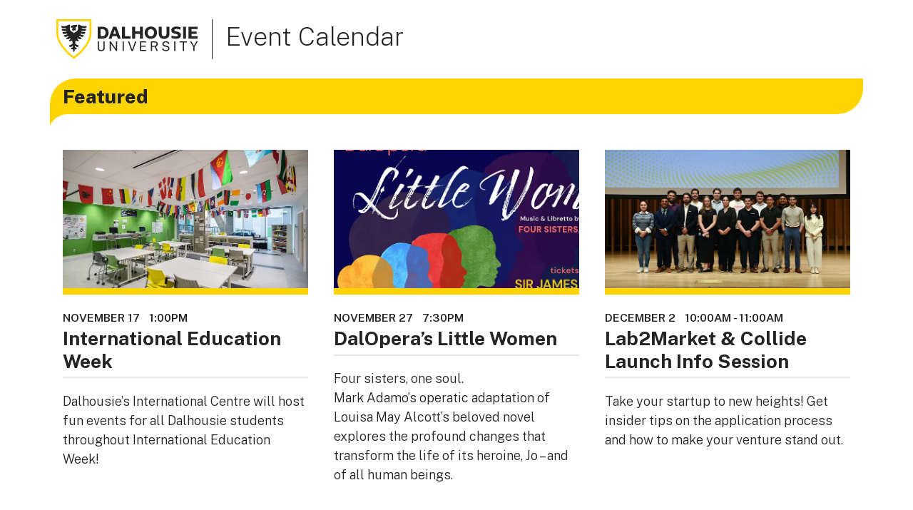

--- FILE ---
content_type: text/html; charset=utf-8
request_url: https://events.dal.ca/event/2823-voice-noon-hour-recital
body_size: 12921
content:
<!DOCTYPE html>
<html lang="en" prefix="og: http://ogp.me/ns#">

<head>
	<meta charset="utf-8"/>
	<meta name="viewport" content="width=device-width, initial-scale=1"/>
	<meta name="generator" content="LiveWhale Calendar"/>
	<meta http-equiv="X-UA-Compatible" content="IE=edge"/>
	<meta content="Noon Hour Recital featuring FSPA students" name="description"/>
	<meta name="author" content=""/>
	<meta content="event" property="og:type"/>
	<meta content="2024-03-27T11:45:00-03:00" property="og:start_time"/>
	<meta content="https://events.dal.ca/event/2823-voice-noon-hour-recital" property="og:url"/>
	<meta content="Voice Noon Hour Recital" property="og:title"/>
	<meta name="pagename" content="Voice Noon Hour Recital"/>
	<meta content="Noon Hour Recital featuring FSPA students" property="og:description"/>
	<meta content="Voice Noon Hour Recital" name="twitter:title"/>
	<meta content="Noon Hour Recital featuring FSPA students" name="twitter:description"/>
	<meta content="https://events.dal.ca/live/image/gid/3/width/1260/height/630/crop/1/2030_FSPAnoonHourEvents_1.png" property="og:image"/>
	<meta content="https://events.dal.ca/live/image/gid/3/width/1260/height/630/crop/1/2030_FSPAnoonHourEvents_1.png" name="twitter:image"/>
	<meta content="1260" property="og:image:width"/>
	<meta content="630" property="og:image:height"/>
	<meta name="twitter:card" content="summary_large_image"/>
	<title>Voice Noon Hour Recital / Event Calendar: Dalhousie University</title>
	<script>
	/*<![CDATA[*/
	var livewhale={"liveurl_dir":"\/live","host":"events.dal.ca","page":"\/index.php","request":"\/event\/2823-voice-noon-hour-recital","ajax_timeout":30,"client_name":"Dalhousie University","cookie_host":".dal.ca","cookie_prefix":"lw_2e551868_","date_format_us":"m\/d\/Y","date_format_euro":"d-m-Y","time_format_us":"g:ia","time_format_euro":"H:i","timezone_format":"us","is_lwc":true,"calendar_level":null,"group_id":"","group_directory":"","group_title":"","group_fullname":"","group_theme":"","has_ssl":"true","has_webp":true,"group_title_real":"","group_fullname_real":"","group_twitter_name":"","group_facebook_name":"","group_instagram_name":"","calendar_widget_args":{"mini_cal_heat_map":"true","thumb_width":450,"thumb_height":300,"image_width":"790","image_height":"400","hide_repeats":"false","show_groups":"true","show_locations":"true","default_view":"week","events_per_page":"15","show_tags":"true","use_tag_classes":"false","search_all_events_only":"true","use_modular_templates":"true","ampm_with_dots":"true","widget_template":"default","sort_order":["date"],"max":1000,"modular":"true"},"has_events_calendar":"true","maps_api_key":"AIzaSyA9eHzkSyUylmJ4IkDhpLqaYNxUu1uBNmM","lwc_use_pushstate":true,"calendar":{"default_timezone":"America\/Halifax","default_timezone_offset":-14400,"calendars":[{"title":"Main Calendar","directory":"\/"},{"title":"Alumni","directory":"https:\/\/events.dal.ca\/alumni\/"},{"title":"Faculty of Agriculture","directory":"https:\/\/events.dal.ca\/agriculture\/"},{"title":"Faculty of Architecture &amp; Planning","directory":"https:\/\/events.dal.ca\/architecture-planning\/"},{"title":"Faculty of Arts &amp; Social Sciences","directory":"https:\/\/events.dal.ca\/arts-social-sciences\/"},{"title":"Faculty of Computer Science","directory":"https:\/\/events.dal.ca\/computer-science\/"},{"title":"Faculty of Dentistry","directory":"https:\/\/events.dal.ca\/dentistry\/"},{"title":"Faculty of Engineering","directory":"https:\/\/events.dal.ca\/engineering\/"},{"title":"Faculty of Graduate Studies","directory":"https:\/\/events.dal.ca\/graduate-studies\/"},{"title":"Faculty of Health","directory":"https:\/\/events.dal.ca\/health\/"},{"title":"Faculty of Management","directory":"https:\/\/events.dal.ca\/management\/"},{"title":"Faculty of Medicine","directory":"https:\/\/events.dal.ca\/medicine\/"},{"title":"Faculty of Open Learning &amp; Career Development","directory":"https:\/\/events.dal.ca\/open-learning-career-development\/"},{"title":"Faculty of Science","directory":"https:\/\/events.dal.ca\/science\/"},{"title":"Libraries","directory":"https:\/\/events.dal.ca\/libraries\/"},{"title":"Schulich School of Law","directory":"https:\/\/events.dal.ca\/law\/"},{"title":"Student Affairs","directory":"https:\/\/events.dal.ca\/student-affairs\/"}],"categories":["Academics, admissions and advising","Career services, training and development","Concerts, performances, movies and arts","Conferences, meetings and information sessions","Fitness and recreation","General","GradPD","Health, wellness, spiritual and religious","Lectures, panels and seminars","Social events and celebrations","Society and club events","Sporting events (club and varsity)","Teaching and Learning","Thesis Defence"],"categories_campus":["Halifax campuses","Off campus","Online","Truro campus"],"categories_audience":["Alumni","Current students","Faculty and staff","International students","Open to the public","Prospective students"],"tags":[],"groups":[{"title":"Admin","fullname":"Admin","class":"admin"},{"title":"Alumni","fullname":"Alumni","class":"alumni"},{"title":"Faculty of Agriculture","fullname":"Faculty of Agriculture","class":"faculty_of_agriculture"},{"title":"Faculty of Architecture &amp; Planning","fullname":"Faculty of Architecture &amp; Planning","class":"faculty_of_architecture_amp_planning"},{"title":"Faculty of Arts &amp; Social Sciences","fullname":"Faculty of Arts &amp; Social Sciences","class":"faculty_of_arts_amp_social_sciences"},{"title":"Faculty of Computer Science","fullname":"Faculty of Computer Science","class":"faculty_of_computer_science"},{"title":"Faculty of Dentistry","fullname":"Faculty of Dentistry","class":"faculty_of_dentistry"},{"title":"Faculty of Engineering","fullname":"Faculty of Engineering","class":"faculty_of_engineering"},{"title":"Faculty of Graduate Studies","fullname":"Faculty of Graduate Studies","class":"faculty_of_graduate_studies"},{"title":"Faculty of Health","fullname":"Faculty of Health","class":"faculty_of_health"},{"title":"Faculty of Management","fullname":"Faculty of Management","class":"faculty_of_management"},{"title":"Faculty of Medicine","fullname":"Faculty of Medicine","class":"faculty_of_medicine"},{"title":"Faculty of Open Learning &amp; Career Development","fullname":"Faculty of Open Learning &amp; Career Development","class":"faculty_of_open_learning_amp_career_development"},{"title":"Faculty of Science","fullname":"Faculty of Science","class":"faculty_of_science"},{"title":"Libraries","fullname":"Libraries","class":"libraries"},{"title":"Main Calendar","fullname":"Main Calendar","class":"main_calendar"},{"title":"Schulich School of Law","fullname":"Schulich School of Law","class":"schulich_school_of_law"},{"title":"Student Affairs","fullname":"Student Affairs","class":"student_affairs"}],"locations":[{"id":"23","title":"Killam Memorial Library"},{"id":"3","title":"Rebecca Cohn Auditorium"},{"id":"5","title":"Science dep"},{"id":"22","title":"Student Union Building"}],"timezones":{"Pacific\/Midway":["(GMT-11:00) Midway Island, Samoa","Pacific\/Midway",true,"Samoa Standard Time",false,"SST"],"Pacific\/Honolulu":["(GMT-10:00) Hawaii","Pacific\/Honolulu",false,"Hawaiian Standard Time",false,"HST"],"America\/Anchorage":["(GMT-09:00) Alaska","America\/Anchorage",false,"Alaskan Standard Time",false,"AKST"],"America\/Tijuana":["(GMT-08:00) Baja California","America\/Tijuana",false,"",false,"PST"],"America\/Los_Angeles":["(GMT-08:00) Pacific Time (US and Canada)","America\/Los_Angeles",true,"Pacific Standard Time",false,"PST"],"America\/Phoenix":["(GMT-07:00) Arizona","America\/Phoenix",false,"US Mountain Standard Time",false,"MST"],"America\/Chihuahua":["(GMT-07:00) Chihuahua, La Paz, Mazatlan","America\/Chihuahua",false,"Mountain Standard Time (Mexico)",true,"CST"],"America\/Denver":["(GMT-07:00) Mountain Time (US and Canada)","America\/Denver",true,"Mountain Standard Time",false,"MST"],"America\/Detroit":["(GMT-05:00) Eastern Time (US and Canada)","America\/Detroit",true,"Eastern Standard Time",false,"EST"],"America\/Edmonton":["(GMT-07:00) Mountain Time (Canada)","America\/Edmonton",false,"Mountain Standard Time",true,"MST"],"America\/Belize":["(GMT-06:00) Central America","America\/Belize",false,"Central America Standard Time",false,"CST"],"America\/Chicago":["(GMT-06:00) Central Time (US and Canada)","America\/Chicago",true,"Central Standard Time",false,"CST"],"America\/Mexico_City":["(GMT-06:00) Guadalajara, Mexico City, Monterrey","America\/Mexico_City",false,"Central Standard Time (Mexico)",true,"CST"],"America\/Regina":["(GMT-06:00) Saskatchewan","America\/Regina",true,"Canada Central Standard Time",true,"CST"],"America\/Bogota":["(GMT-05:00) Bogota, Lima, Quito","America\/Bogota",false,"SA Pacific Standard Time",true,"-05"],"America\/New_York":["(GMT-05:00) Eastern Time (US and Canada)","America\/New_York",false,"Eastern Standard Time",false,"EST"],"America\/Indiana\/Indianapolis":["(GMT-05:00) Indiana (East)","America\/Indiana\/Indianapolis",true,"US Eastern Standard Time",false,"EST"],"America\/Caracas":["(GMT-04:30) Caracas","America\/Caracas",false,"",true,"-04"],"America\/Asuncion":["(GMT-04:00) Asuncion","America\/Asuncion",false,"",true,"-03"],"America\/Halifax":["(GMT-04:00) Atlantic Time (Canada)","America\/Halifax",false,"Atlantic Standard Time",false,"AST"],"America\/Cuiaba":["(GMT-04:00) Cuiaba","America\/Cuiaba",false,"",true,"-04"],"America\/Manaus":["(GMT-04:00) Georgetown, La Paz, Manaus, San Juan","America\/Manaus",true,"SA Western Standard Time \/ Central Brazilian Standard Time",true,"-04"],"America\/Santiago":["(GMT-04:00) Santiago","America\/Santiago",true,"Pacific SA Standard Time",true,"-03"],"America\/St_Johns":["(GMT-03:30) Newfoundland and Labrador","America\/St_Johns",false,"Newfoundland Standard Time",true,"NST"],"America\/Sao_Paulo":["(GMT-03:00) Brasilia","America\/Sao_Paulo",true,"E. South America Standard Time",true,"-03"],"America\/Buenos_Aires":["(GMT-03:00) Buenos Aires\t","America\/Buenos_Aires",true,"SA Eastern Standard Time",true,"-03"],"America\/Cayenne":["(GMT-03:00) Cayenne, Fortaleza","America\/Cayenne",false,"",true,"-03"],"America\/Godthab":["(GMT-03:00) Greenland","America\/Godthab",false,"Greenland Standard Time",true,"-02"],"America\/Montevideo":["(GMT-03:00) Montevideo","America\/Montevideo",false,"",true,"-03"],"America\/Bahia":["(GMT-03:00) Salvador","America\/Bahia",false,"",true,"-03"],"America\/Noronha":["(GMT-02:00) Mid-Atlantic","America\/Noronha",false,"Mid-Atlantic Standard Time",true,"-02"],"Atlantic\/Azores":["(GMT-01:00) Azores","Atlantic\/Azores",false,"Azores Standard Time",true,"-01"],"Atlantic\/Cape_Verde":["(GMT-01:00) Cape Verde Islands","Atlantic\/Cape_Verde",false,"Cape Verde Standard Time",true,"-01"],"Europe\/London":["(GMT) Greenwich Mean Time : Dublin, Edinburgh, Lisbon, London","Europe\/London",false,"GMT Standard Time",true,"GMT"],"Africa\/Casablanca":["(GMT) Casablanca, Monrovia","Africa\/Casablanca",false,"Greenwich Standard Time",true,"+01"],"Europe\/Amsterdam":["(GMT+01:00) Amsterdam, Berlin, Bern, Rome, Stockholm, Vienna","Europe\/Amsterdam",true,"W. Europe Standard Time",true,"CET"],"Europe\/Belgrade":["(GMT+01:00) Belgrade, Bratislava, Budapest, Ljubljana, Prague","Europe\/Belgrade",false,"Central Europe Standard Time",true,"CET"],"Europe\/Brussels":["(GMT+01:00) Brussels, Copenhagen, Madrid, Paris","Europe\/Brussels",false,"Romance Standard Time",true,"CET"],"Europe\/Warsaw":["(GMT+01:00) Sarajevo, Skopje, Warsaw, Zagreb","Europe\/Warsaw",false,"Central European Standard Time",true,"CET"],"Africa\/Algiers":["(GMT+01:00) West Central Africa","Africa\/Algiers",false,"W. Central Africa Standard Time",true,"CET"],"Africa\/Windhoek":["(GMT+01:00) Windhoek","Africa\/Windhoek",false,"Namibia Standard Time",true,"CAT"],"Europe\/Athens":["(GMT+02:00) Athens, Bucharest","Europe\/Athens",false,"GTB Standard Time",true,"EET"],"Asia\/Beirut":["(GMT+02:00) Beirut","Asia\/Beirut",false,"",true,"EET"],"Africa\/Cairo":["(GMT+02:00) Cairo","Africa\/Cairo",false,"Egypt Standard Time",true,"EET"],"Asia\/Damascus":["(GMT+02:00) Damascus","Asia\/Damascus",false,"",true,"+03"],"EET":["(GMT+02:00) Eastern Europe","EET",true,"E. Europe Standard Time",true,"EET"],"Africa\/Harare":["(GMT+02:00) Harare, Pretoria","Africa\/Harare",false,"South Africa Standard Time",true,"CAT"],"Europe\/Helsinki":["(GMT+02:00) Helsinki, Kiev, Riga, Sofia, Tallinn, Vilnius","Europe\/Helsinki",false,"FLE Standard Time",true,"EET"],"Asia\/Istanbul":["(GMT+02:00) Istanbul","Asia\/Istanbul",false,"",true,"+03"],"Asia\/Jerusalem":["(GMT+02:00) Jerusalem","Asia\/Jerusalem",false,"Israel Standard Time",true,"IST"],"Asia\/Amman":["(GMT+03:00) Amman","Asia\/Amman",false,"",true,"+03"],"Asia\/Baghdad":["(GMT+03:00) Baghdad","Asia\/Baghdad",false,"Arabic Standard Time",true,"+03"],"Europe\/Kaliningrad":["(GMT+03:00) Kalinigrad, Minsk","Europe\/Kaliningrad",false,"",true,"EET"],"Asia\/Kuwait":["(GMT+03:00) Kuwait, Riyadh","Asia\/Kuwait",true,"Arab Standard Time",true,"+03"],"Africa\/Nairobi":["(GMT+03:00) Nairobi","Africa\/Nairobi",false,"E. Africa Standard Time",true,"EAT"],"Asia\/Tehran":["(GMT+03:30) Tehran","Asia\/Tehran",false,"Iran Standard Time",true,"+0330"],"Asia\/Muscat":["(GMT+04:00) Abu Dhabi, Muscat","Asia\/Muscat",true,"Arabian Standard Time",true,"+04"],"Asia\/Dubai":["(GMT+04:00) Dubai","Asia\/Dubai",true,"Gulf Standard Time",true,"GST"],"Asia\/Baku":["(GMT+04:00) Baku","Asia\/Baku",true,"Azerbaijan Standard Time",true,"+04"],"Europe\/Moscow":["(GMT+04:00) Moscow, St. Petersburg, Volgograd","Europe\/Moscow",true,"Russian Standard Time",true,"MSK"],"Indian\/Mauritius":["(GMT+04:00) Port Louis","Indian\/Mauritius",false,"",true,"+04"],"Asia\/Tbilisi":["(GMT+04:00) Tblisi","Asia\/Tbilisi",false,"Georgian Standard Time",true,"+04"],"Asia\/Yerevan":["(GMT+04:00) Yerevan","Asia\/Yerevan",false,"Caucasus Standard Time",true,"+04"],"Asia\/Kabul":["(GMT+04:30) Kabul","Asia\/Kabul",false,"Afghanistan Standard Time",true,"+0430"],"Asia\/Karachi":["(GMT+05:00) Islamabad, Karachi","Asia\/Karachi",true,"West Asia Standard Time",true,"PKT"],"Asia\/Tashkent":["(GMT+05:00) Tashkent","Asia\/Tashkent",false,"",true,"+05"],"Asia\/Kolkata":["(GMT+05:30) Chennai, Kolkata, Mumbai, New Delhi","Asia\/Kolkata",false,"India Standard Time",true,"IST"],"Asia\/Colombo":["(GMT+05:30) Sri Jayawardenepura","Asia\/Colombo",false,"Sri Lanka Standard Time",true,"+0530"],"Asia\/Katmandu":["(GMT+05:45) Kathmandu","Asia\/Katmandu",false,"Nepal Standard Time",true,"+0545"],"Asia\/Almaty":["(GMT+06:00) Astana","Asia\/Almaty",false,"Central Asia Standard Time",true,"+05"],"Asia\/Dhaka":["(GMT+06:00) Dhaka","Asia\/Dhaka",true,"",true,"+06"],"Asia\/Yekaterinburg":["(GMT+06:00) Ekaterinburg","Asia\/Yekaterinburg",false,"Ekaterinburg Standard Time",true,"+05"],"Asia\/Rangoon":["(GMT+06:30) Yangon (Rangoon)","Asia\/Rangoon",false,"Myanmar Standard Time",true,"+0630"],"Asia\/Bangkok":["(GMT+07:00) Bangkok, Hanoi, Jakarta","Asia\/Bangkok",false,"SE Asia Standard Time",true,"+07"],"Asia\/Novosibirsk":["(GMT+07:00) Novosibirsk","Asia\/Novosibirsk",false,"Omsk Time",true,"+07"],"Asia\/Chongqing":["(GMT+08:00) Beijing, Chongqing, Hong Kong SAR, Urumqi","Asia\/Chongqing",true,"China Standard Time",true,"CST"],"Asia\/Macau":["(GMT+08:00) Macau","Asia\/Macau",true,"China Standard Time",true,"CST"],"Asia\/Krasnoyarsk":["(GMT+08:00) Krasnoyarsk","Asia\/Krasnoyarsk",false,"North Asia Standard Time",true,"+07"],"Asia\/Kuala_Lumpur":["(GMT+08:00) Kuala Lumpur, Singapore","Asia\/Kuala_Lumpur",false,"Singapore Standard Time",true,"+08"],"Australia\/Perth":["(GMT+08:00) Perth","Australia\/Perth",false,"W. Australia Standard Time",true,"AWST"],"Asia\/Taipei":["(GMT+08:00) Taipei","Asia\/Taipei",false,"Taipei Standard Time",true,"CST"],"Asia\/Ulaanbaatar":["(GMT+08:00) Ulaanbaatar","Asia\/Ulaanbaatar",true,"North Asia East Standard Time",true,"+08"],"Asia\/Irkutsk":["(GMT+09:00) Irkutsk","Asia\/Irkutsk",false,"",true,"+08"],"Asia\/Tokyo":["(GMT+09:00) Osaka, Sapporo, Tokyo","Asia\/Tokyo",true,"Tokyo Standard Time",true,"JST"],"Asia\/Seoul":["(GMT+09:00) Seoul","Asia\/Seoul",false,"Korea Standard Time",true,"KST"],"Australia\/Adelaide":["(GMT+09:30) Adelaide","Australia\/Adelaide",false,"Cen. Australia Standard Time",true,"ACDT"],"Australia\/Darwin":["(GMT+09:30) Darwin","Australia\/Darwin",false,"AUS Central Standard Time",true,"ACST"],"Australia\/Brisbane":["(GMT+10:00) Brisbane","Australia\/Brisbane",true,"E. Australia Standard Time",true,"AEST"],"Australia\/Canberra":["(GMT+10:00) Canberra, Melbourne, Sydney","Australia\/Canberra",true,"AUS Eastern Standard Time",true,"AEDT"],"Pacific\/Guam":["(GMT+10:00) Guam, Port Moresby","Pacific\/Guam",false,"West Pacific Standard Time",true,"ChST"],"Australia\/Hobart":["(GMT+10:00) Hobart","Australia\/Hobart",false,"Tasmania Standard Time",true,"AEDT"],"Asia\/Yakutsk":["(GMT+10:00) Yakutsk","Asia\/Yakutsk",false,"Yakutsk Standard Time",true,"+09"],"Pacific\/Guadalcanal":["(GMT+11:00) Solomon Islands, New Caledonia","Pacific\/Guadalcanal",false,"Central Pacific Standard Time",true,"+11"],"Asia\/Vladivostok":["(GMT+11:00) Vladivostok","Asia\/Vladivostok",false,"Vladivostok Standard Time",true,"+10"],"Australia\/Melbourne":["(GMT+11:00) Melbourne","Australia\/Melbourne",false,"Australian Eastern Daylight Time",true,"AEDT"],"Pacific\/Auckland":["(GMT+12:00) Auckland, Wellington","Pacific\/Auckland",false,"New Zealand Standard Time",true,"NZDT"],"Pacific\/Fiji":["(GMT+12:00) Fiji Islands, Kamchatka, Marshall Islands","Pacific\/Fiji",false,"Fiji Standard Time",true,"+12"],"Asia\/Magadan":["(GMT+12:00) Magadan","Asia\/Magadan",false,"",true,"+11"],"Pacific\/Tongatapu":["(GMT+13:00) Nuku'alofa","Pacific\/Tongatapu",false,"Tonga Standard Time",true,"+13"],"Pacific\/Apia":["(GMT+13:00) Samoa","Pacific\/Apia",false,"",true,"+13"]},"date_range_separator":" - "},"theme":"core"};
	/*]]>*/
	</script>
<link rel="stylesheet" type="text/css" href="/live/resource/css/%5Clivewhale%5Ctheme%5Ccore%5Cstyles%5Ccommon.css/%5C_i%5Cthemes%5Cglobal%5Cstyles%5Cwidgets.css/%5Clivewhale%5Ctheme%5Ccore%5Cstyles%5Cfrontend.rev.1714284030.css" />
<link rel="stylesheet" type="text/css" href="/live/resource/css/%5Clivewhale%5Cstyles%5Clwui%5Clw-overlay.css/%5Clivewhale%5Cstyles%5Clwui%5Clw-notify.css/%5Clivewhale%5Cstyles%5Clwui%5Clw-hoverbox.css/%5Clivewhale%5Cstyles%5Clwui%5Clw-accordion.rev.1742709630.css" />
<link rel="stylesheet" type="text/css" href="/live/resource/css/%5C_i%5Cthemes%5Cglobal%5Cstyles%5Ccalendar.css/%5Clivewhale%5Ctheme%5Ccore%5Cstyles%5Ccalendar-mobile.rev.1742709630.css" />
<link rel="stylesheet" type="text/css" href="/live/resource/css/%5C_i%5Cthemes%5Cglobal%5Cstyles%5Cbootstrap.css/%5C_i%5Cthemes%5Cglobal%5Cstyles%5Cfixes.css/%5C_i%5Cthemes%5Cglobal%5Cstyles%5Cfontawesome%5Ccss%5Cfont-awesome.css/%5C_i%5Cthemes%5Cglobal%5Cstyles%5Cmobile.rev.1692196704.css" />    
    <link rel="shortcut icon" href="/favicon.ico" />
    <link rel="preconnect" href="https://fonts.googleapis.com" />
    <link rel="preconnect" href="https://fonts.gstatic.com" crossorigin />
    <link href="https://fonts.googleapis.com/css2?family=Public+Sans:ital,wght@0,100;0,200;0,300;0,400;0,500;0,600;0,700;0,800;0,900;1,100;1,200;1,300;1,400;1,500;1,600;1,700;1,800;1,900&amp;display=swap" rel="stylesheet" />
    

<link rel="canonical" href="https://events.dal.ca/event/2823-voice-noon-hour-recital"/>
	<!--[if lt IE 9]><script src="/live/resource/js/livewhale/thirdparty/html5shiv.rev.1498518277.js"></script><![endif]-->
</head>

<body>
  <main class="flex-shrink-0 mb-1">
    <div class="header-container container">
  <div class="header-child header-logo">
    <div class="cmp-image">
      <a href="https://dal.ca" data-bs-toggle="tooltip" data-placement="right" title="Go to dal.ca"><img src="/live/resource/image/_i/themes/img/DAL_LogoHorz_RGB_Gold_Wingtip.rev.1654012699.svg" width="200px" height="56px" alt="Dalhousie University" loading="lazy"/></a>
    </div>
  </div>
  <div class="header-child header-title">
    <h1 class="header-title-text">
      <a class="cmp-title__link" href="/">Event Calendar</a>
    </h1>
  </div>
</div>

    <div class="dal-feature-container container">
            <h3>Featured</h3><div class="dal-feature"><div class="dal-feature-image"><div class="dal-image-container"><a href="/event/5088-international-education-week"><picture class="dal-image">
	<source media="(max-width: 500px)" type="image/webp" srcset="/live/image/scale/2x/gid/3/width/500/height/281/crop/1/src_region/0,0,1576,800/3240_42257201135_0ed0546453_k.rev.1739469219.webp 2x, /live/image/scale/3x/gid/3/width/500/height/281/crop/1/src_region/0,0,1576,800/3240_42257201135_0ed0546453_k.rev.1739469219.webp 3x" data-origin="responsive"/>
	<source media="(max-width: 500px)" type="image/jpeg" srcset="/live/image/scale/2x/gid/3/width/500/height/281/crop/1/src_region/0,0,1576,800/3240_42257201135_0ed0546453_k.rev.1739469219.jpg 2x, /live/image/scale/3x/gid/3/width/500/height/281/crop/1/src_region/0,0,1576,800/3240_42257201135_0ed0546453_k.rev.1739469219.jpg 3x" data-origin="responsive"/>
	<source media="(min-width: 501px)" type="image/webp" srcset="/live/image/scale/2x/gid/3/width/720/height/405/crop/1/src_region/0,0,1576,800/3240_42257201135_0ed0546453_k.rev.1739469219.webp 2x" data-origin="responsive"/>
	<source media="(min-width: 501px)" type="image/jpeg" srcset="/live/image/scale/2x/gid/3/width/720/height/405/crop/1/src_region/0,0,1576,800/3240_42257201135_0ed0546453_k.rev.1739469219.jpg 2x" data-origin="responsive"/>
	<img src="/live/image/gid/3/width/720/height/405/crop/1/src_region/0,0,1576,800/3240_42257201135_0ed0546453_k.rev.1739469219.jpg" alt="International Centre" width="720" height="405" data-max-w="1576" data-max-h="800" loading="lazy" data-optimized="true"/>
</picture>
</a></div></div><div class="dal-feature-content"><div class="dal-feature-date">      November 17    </div><div class="dal-feature-time">      1:00pm    </div><div class="dal-feature-title"><a href="/event/5088-international-education-week">International Education Week</a></div><div class="dal-feature-summary"><p>  Dalhousie&#x2019;s International Centre will host fun events for all Dalhousie students throughout International Education Week!</p></div></div></div><div class="dal-feature"><div class="dal-feature-image"><div class="dal-image-container"><a href="https://events.dal.ca/arts-social-sciences/event/5136-daloperas-little-women"><picture class="dal-image">
	<source media="(max-width: 500px)" type="image/webp" srcset="/live/image/scale/2x/gid/9/width/500/height/281/crop/1/src_region/203,0,1282,1080/4077_LIttleWomenScreens.rev.1762787538.webp 2x" data-origin="responsive"/>
	<source media="(max-width: 500px)" type="image/png" srcset="/live/image/scale/2x/gid/9/width/500/height/281/crop/1/src_region/203,0,1282,1080/4077_LIttleWomenScreens.rev.1762787538.png 2x" data-origin="responsive"/>
	<source media="(min-width: 501px)" type="image/webp" srcset="/live/image/gid/9/width/720/height/405/crop/1/src_region/203,0,1282,1080/4077_LIttleWomenScreens.rev.1762787538.webp 1x" data-origin="responsive"/>
	<source media="(min-width: 501px)" type="image/png" srcset="/live/image/gid/9/width/720/height/405/crop/1/src_region/203,0,1282,1080/4077_LIttleWomenScreens.rev.1762787538.png 1x" data-origin="responsive"/>
	<img src="/live/image/gid/9/width/720/height/405/crop/1/src_region/203,0,1282,1080/4077_LIttleWomenScreens.rev.1762787538.png" alt="Banner for the Little Women Opera" width="720" height="405" data-max-w="1079" data-max-h="1080" loading="lazy" data-optimized="true"/>
</picture>
</a></div></div><div class="dal-feature-content"><div class="dal-feature-date">      November 27    </div><div class="dal-feature-time">      7:30pm    </div><div class="dal-feature-title"><a href="https://events.dal.ca/arts-social-sciences/event/5136-daloperas-little-women">DalOpera&#x2019;s Little Women</a></div><div class="dal-feature-summary"><p>  Four sisters, one soul.<br/>  Mark Adamo&#x2019;s operatic adaptation of Louisa May Alcott&#x2019;s beloved novel explores the profound changes that transform the life of its heroine, Jo &#x2013; and of all human beings.</p></div></div></div><div class="dal-feature"><div class="dal-feature-image"><div class="dal-image-container"><a href="/event/5045-lab2market-collide-launch-info-session"><picture class="dal-image">
	<source media="(max-width: 500px)" type="image/webp" srcset="/live/image/scale/2x/gid/3/width/500/height/281/crop/1/src_region/0,0,1920,1280/3989_20250924_DA_innvation_pitch_event_33700-P-047.rev.1761149913.webp 2x, /live/image/scale/3x/gid/3/width/500/height/281/crop/1/src_region/0,0,1920,1280/3989_20250924_DA_innvation_pitch_event_33700-P-047.rev.1761149913.webp 3x" data-origin="responsive"/>
	<source media="(max-width: 500px)" type="image/jpeg" srcset="/live/image/scale/2x/gid/3/width/500/height/281/crop/1/src_region/0,0,1920,1280/3989_20250924_DA_innvation_pitch_event_33700-P-047.rev.1761149913.jpg 2x, /live/image/scale/3x/gid/3/width/500/height/281/crop/1/src_region/0,0,1920,1280/3989_20250924_DA_innvation_pitch_event_33700-P-047.rev.1761149913.jpg 3x" data-origin="responsive"/>
	<source media="(min-width: 501px)" type="image/webp" srcset="/live/image/scale/2x/gid/3/width/720/height/405/crop/1/src_region/0,0,1920,1280/3989_20250924_DA_innvation_pitch_event_33700-P-047.rev.1761149913.webp 2x" data-origin="responsive"/>
	<source media="(min-width: 501px)" type="image/jpeg" srcset="/live/image/scale/2x/gid/3/width/720/height/405/crop/1/src_region/0,0,1920,1280/3989_20250924_DA_innvation_pitch_event_33700-P-047.rev.1761149913.jpg 2x" data-origin="responsive"/>
	<img src="/live/image/gid/3/width/720/height/405/crop/1/src_region/0,0,1920,1280/3989_20250924_DA_innvation_pitch_event_33700-P-047.rev.1761149913.jpg" alt="Celebrating 2025 Lab2Market &amp; Collide Launch Teams" width="720" height="405" srcset="/live/image/scale/2x/gid/3/width/720/height/405/crop/1/src_region/0,0,1920,1280/3989_20250924_DA_innvation_pitch_event_33700-P-047.rev.1761149913.jpg 2x" data-max-w="1920" data-max-h="1280" loading="lazy" data-optimized="true"/>
</picture>
</a></div></div><div class="dal-feature-content"><div class="dal-feature-date">      December 2    </div><div class="dal-feature-time">      10:00am<span class="lw_date_separator"> - </span>11:00am    </div><div class="dal-feature-title"><a href="/event/5045-lab2market-collide-launch-info-session">Lab2Market &amp; Collide Launch Info Session</a></div><div class="dal-feature-summary"><p>  Take your startup to new heights! Get insider tips on the application process and how to make your venture stand out.</p></div></div></div>
          </div>

   <div class="container">
      <div class="row pt-1">
        <div id="main-content" class="col-md-12">
          <div id="lw_cal">
  <div id="lw_cal_header"></div>
  <div id="lw_cal_body" class="lw_clearfix">
    <div id="lw_cal_events" tabindex="-1"></div>
  </div>
  <div title="%3Cwidget%20type%3D%22events_calendar%22%3E%3Carg%20id%3D%22mini_cal_heat_map%22%3Etrue%3C%2Farg%3E%3Carg%20id%3D%22thumb_width%22%3E450%3C%2Farg%3E%3Carg%20id%3D%22thumb_height%22%3E300%3C%2Farg%3E%3Carg%20id%3D%22image_width%22%3E790%3C%2Farg%3E%3Carg%20id%3D%22image_height%22%3E400%3C%2Farg%3E%3Carg%20id%3D%22hide_repeats%22%3Efalse%3C%2Farg%3E%3Carg%20id%3D%22show_groups%22%3Etrue%3C%2Farg%3E%3Carg%20id%3D%22show_locations%22%3Etrue%3C%2Farg%3E%3Carg%20id%3D%22default_view%22%3Eweek%3C%2Farg%3E%3Carg%20id%3D%22events_per_page%22%3E15%3C%2Farg%3E%3Carg%20id%3D%22show_tags%22%3Etrue%3C%2Farg%3E%3Carg%20id%3D%22use_tag_classes%22%3Efalse%3C%2Farg%3E%3Carg%20id%3D%22search_all_events_only%22%3Etrue%3C%2Farg%3E%3Carg%20id%3D%22use_modular_templates%22%3Etrue%3C%2Farg%3E%3Carg%20id%3D%22ampm_with_dots%22%3Etrue%3C%2Farg%3E%3C%2Fwidget%3E" class="lw_widget_syntax lw_hidden"></div>
  <div>
    <div class="lw_hidden">
      <script type="application/ld+json">
/*<![CDATA[*/
{
		"@context": "http://schema.org/",
		"@type": "Event",
		"eventAttendanceMode": "https://schema.org/OfflineEventAttendanceMode",
		"name": "Voice Noon Hour Recital",
		"startDate": "2024-03-27T14:45:00+00:00",
		"endDate": "2024-03-27T14:45:00+00:00",
		"eventStatus": "https://schema.org/EventScheduled",
		"url": "https://events.dal.ca/event/2823-voice-noon-hour-recital",
		"description": "Noon Hour Recital featuring FSPA students",
		"location": [
			{
				"@type": "Place",
				"name": "Joseph Strug Concert Hall, 1385 Seymour St, Halifax, NS",
				"address": {
					"@type": "PostalAddress",
					"streetAddress": "Joseph Strug Concert Hall, 1385 Seymour St, Halifax, NS"
				}
			}
		],
		"image": {
			"@type": "ImageObject",
			"url": "https://events.dal.ca/live/image/gid/3/width/600/height/600/crop/1/2030_FSPAnoonHourEvents_1.png",
			"width": 600,
			"height": 600
		},
		"organizer": {
			"@type": "Organization",
			"name": "Main Calendar (Dalhousie University)",
			"url": ""
		}
	}
/*]]>*/
</script>
    </div>
  </div>
</div><div id="lw_cal_js_templates"><script id="lw_cal_date_selector_template" type="text/template"> <form> <label for="lw_cal_date_picker" class="lw_sr_only">Jump to date:</label> <select class="lw_cal_date_picker form-control input-sm" id="lw_cal_date_picker"> {[ _.each(dates, function(dt) { ]} <option value="{{ dt.value }}"{[ if (dt.selected) { print(' selected=\"selected\"'); } ]}> {{ dt.label }} </option> {[ }); ]} </select> </form> </script> <script id="lw_cal_day_template" type="text/template"> <div id="lw_cal_day_rightcol"> {[ if (obj.feature) { ]} {{ feature }} {[ } ]} <div class="lw_cal_event_list"> {{ events }} </div> {[ if (obj.upcoming_events) { ]} <div class="lw_cal_upcoming_events"> <h3>Upcoming Featured Events</h3> <div class="lw_cal_event_list"> {{ upcoming_events }} </div> </div> {[ } ]} </div> </script> <script id="lw_cal_home_template" type="text/template"> <div id="lw_cal_day_rightcol"> {[ if (obj.feature) { ]} {{ feature }} {[ } ]} <div class="lw_cal_event_list"> {{ events }} </div> {[ if (obj.upcoming_events) { ]} <div class="lw_cal_upcoming_events"> <h3>Upcoming Featured Events</h3> <div class="lw_cal_event_list"> {{ upcoming_events }} </div> </div> {[ } ]} </div> </script>  <script id="lw_cal_calendar_selector_template" type="text/template"> <form id="lw_cal_calendar" class="lw_cal_calendar"> <h4>Calendar:</h4> <label class="lw_sr_only" for="lw_cal_calendar_select">Jump to calendar</label> <select name="calendar" id="lw_cal_calendar_select"> <option value="">Jump to:</option> {[ _.each(calendars, function(calendar) { ]} <option value="{{ calendar.directory }}">{{ calendar.title }}</option> {[ }); ]} </select> </form> </script>  <script id="lw_cal_category_selector_template" type="text/template"> <div class="dropdown dropdown-filter"> <button class="btn btn-secondary dropdown-toggle" type="button" id="dropdownEventButton" data-toggle="dropdown" aria-haspopup="true" aria-expanded="false">Event type</button> <form id="lw_cal_category_selector" class="lw_cal_selector"> <ul class="dropdown-menu"> {[ _.each(categories, function(category) { ]} <li class="dropdown-item"><label><input type="checkbox" value="{{ category }}"/>{{ category }}</label></li> {[ }); ]} </ul> </form> </div> </script>  <script id="lw_cal_category_audience_selector_template" type="text/template"> <div class="dropdown dropdown-filter"> <button class="btn btn-secondary dropdown-toggle" type="button" id="dropdownAudienceButton" data-toggle="dropdown" aria-haspopup="true" aria-expanded="false">Audience</button> <form id="lw_cal_category_audience_selector" class="lw_cal_selector"> <ul class="dropdown-menu"> {[ _.each(audiences, function(category) { ]} <li class="dropdown-item"><label><input type="checkbox" value="{{ category }}"/>{{ category }}</label></li> {[ }); ]} </ul> </form> </div> </script>  <script id="lw_cal_category_campus_selector_template" type="text/template"> <div class="dropdown dropdown-filter"> <button class="btn btn-secondary dropdown-toggle" type="button" id="dropdownCampusButton" data-toggle="dropdown" aria-haspopup="true" aria-expanded="false">Location</button> <form id="lw_cal_category_campus_selector" class="lw_cal_selector"> <ul class="dropdown-menu"> {[ _.each(campuses, function(category) { ]} <li class="dropdown-item"><label><input type="checkbox" value="{{ category }}"/>{{ category }}</label></li> {[ }); ]} </ul> </form> </div> </script>  <script id="lw_cal_group_selector_template" type="text/template"> <form id="lw_cal_group_selector" class="lw_cal_selector"> <h4>Calendar:</h4> <ul> {[ _.each(groups, function(group) { ]} <li class="{{ group.class }}"> <label><input type="checkbox" value="{{ group.fullname }}"/>{{ group.title }}</label> </li> {[ }); ]} </ul> </form> </script>  <script id="lw_cal_location_selector_template" type="text/template"> <form id="lw_cal_location_selector" class="lw_hidden lw_cal_selector"> <h4>Locations:</h4> <ul> {[ _.each(locations, function(location) { ]} <li><label><input type="checkbox" value="{{ location.id }}"/>{{ location.title }}</label></li> {[ }); ]} </ul> </form> </script>  <script id="lw_cal_tag_selector_template" type="text/template"> <div id="lw_cal_tag_selector" class="lw_hidden lw_cal_selector lw_clearfix"> <h4><span class="lw_sr_only">Filter by </span>Tags <small><a href="#" id="lw_cal_tag_toggle" aria-expanded="false">show</a></small></h4> <ul> {[ _.each(tags, function(tag, index) { ]} <li class="lw_cal_tag"><input type="checkbox" id="lw_tag_{{ index }}" class="lw_sr_only" /><label for="lw_tag_{{ index }}">{{ tag }}</label></li> {[ }); ]} </ul> </div> </script> <script id="lw_cal_event_detail_template" type="text/template"> {[ if (obj.hero_image) { ]} <div id="lw_cal_hero" style="background-image:url({{hero_image}})"> <div> <h1>{{ title }}</h1> </div> </div> {[ } ]} {[ if (!obj.hero_image) { ]} <h1>{{ title }}</h1> {[ } ]} <div id="lw_cal_event_leftcol"> {[ if (obj.date_time) { ]} <h4>Time</h4> <p>{{ date_time }}</p> {[ } ]} {[ if (obj.is_repeating) { ]} <p>Repeats {{repeats}} {{ until }}</p> {[ } ]} {[ if (obj.location) { ]} <h4>Location</h4> <p>{{ location }}</p> {[ } ]} {[ if (obj.location_latitude) { ]} <div class="lw_cal_event_detail_map"></div> {[ } ]} {[ if (obj.online_url) { ]}  <h4>Location</h4> <p><a class="dal_join_online" href="{{ obj.online_url }}"><i class="fas fa-video" aria-label="Online event"></i>&nbsp; {[ if (obj.online_button_label) { ]} {{ online_button_label }} {[ } else { ]} Join Event {[ } ]} </a></p> {[ } ]} {[ if (obj.online_instructions) { ]} <p id="lw_cal_online_instructions"> {{ online_instructions }} </p> {[ } ]} {[ if (obj.cost) { ]} <h4>Cost</h4> <p class="lw_calendar_event_cost"> {{ cost_type }} {{ cost }} </p> {[ } ]} {[ if (obj.contact_info) { ]} <h4>Contact</h4> <p>{{ contact_info }}</p> {[ } ]} {[ if (obj.related_content) { ]} <div id="lw_cal_event_related_content"> <h4>Related Content:</h4> {{ related_content }} </div> {[ } ]} {{ share_links }} </div> <div id="lw_cal_event_rightcol"> {{ image }} {[ if (obj.summary) { ]} <div class="intro"> {{ summary }} </div> {[ } ]} {[ if (obj.description) { ]} <div class="lw_calendar_event_description"> {{ description }} </div> {[ } ]} {[ if (obj.has_registration) { ]} {{ registration }} {[ } ]} <div class="dal_category_links"> {[ if (obj.category_links) { ]} <h4>Categories</h4> <p>{{ category_links }}</p> {[ } ]} {[ if (obj.category_audience_links) { ]} <h4>Audience</h4> <p>{{ category_audience_links }}</p> {[ } ]} {[ if (obj.category_campus_links) { ]} <h4>Campus</h4> <p>{{ category_campus_links }}</p> {[ } ]} </div> {[ if (obj.tags_calendar) { ]} <div class="lw_cal_event_tags"> <i class="fas fa-tag"></i> {{ tags_calendar }} </div> {[ } ]} <div class="lw_cal_event_group" style="display:none;"> Posted to calendar: {{ obj.group }} </div> <div id="event_options"> {[ if (logged_in) { ]} <span class="lw_cal_event_edit"> <a href="/livewhale/?events_edit&amp;id={{ id }}"><span class="lw-icon-edit lw-icon-fw"></span> Edit this event</a> </span> {[ } ]} <div id="lw_cal_add_to_calendar"> {[ if (!is_repeating) { ]} <a href="{{ ical_download_href }}" class="lw-direct-link"><i class="far fa-calendar-plus"></i> Add to my calendar</a> {[ } else { ]} <a href="#"><i class="far fa-calendar-plus"></i> Add to my calendar</a> <ul style="display:none"> <li> <a href="{{ ical_download_href }}" target="cal">Add this event</a> </li> <li> <a href="{{ ical_all_series }}" target="cal">Add all events in series</a> </li> </ul> {[ } ]} </div> <div id="disqus_thread"></div> </div> </div> </script> <script id="lw_cal_event_template" type="text/template"> <div class="lw_cal_event{[ obj.is_canceled ? print(' lw_is_canceled') : '' ]}{[ obj.image_src ? print(' lw_has_image') : '' ]}{[ obj.repeats ? print(' lw_repeats') : '' ]}{[ obj.is_multi_day ? print(' lw_multi_day') : '' ]}{[ obj.is_first_multi_day ? print(' lw_first_multi_day') : '' ]}{[ obj.multi_day_span ? print(' lw_multi_day_span'+obj.multi_day_span) : '' ]}{[ obj.href ? '' : print(' lw_no_details') ]}{[ obj.tag_classes ? print(' '+obj.tag_classes) : '' ]}{[ obj.category_classes ? print(' '+obj.category_classes) : '' ]}" data-id={{ id }}> <div class="lw_cal_event_info"> {[ if (obj.image_raw ) { ]} <span class="lw_item_thumb"> <a href="{{ href }}">{{ image_raw }}</a> <div class="cal_date" aria-hidden="true"> <div class="cal_date_day">{{ date_start_day }}</div> <div class="cal_date_month">{{ date_start_month_short }}</div> </div> </span> {[ } ]} <div class="cal_event_content"> <div class="lw_events_title">{{ title_link }}</div> <div class="lw_events_time">{{ time }}</div> {[ if (obj.summary) { ]} <div class="lw_events_summary">{{ summary }}</div> {[ } ]} {[ if (obj.until) { ]} <div class="lw_events_until">{{ until }}</div> {[ } ]} {[ if (obj.location) { ]} <div class="lw_events_location"> {{ location }} </div> {[ } ]} {[ if (obj.online_url) { ]}  <div class="dal_online_event"><a class="dal_join_online" href="{{ obj.online_url }}"><i class="fas fa-video" aria-label="Online event"></i>&nbsp; {[ if (obj.online_button_label) { ]} {{ online_button_label }} {[ } else { ]} Join Event {[ } ]} </a></div> {[ } ]} {[ if (obj.has_map) { ]} <div class="lw_cal_location_link_wrapper"> [ <a href="?event_id={{ id }}" data-latitude="{{ latitude }}" data-longitude="{{ longitude }}" class="lw_cal_location_link">map</a> ] </div> {[ } ]} </div> </div> </div> </script> <script id="lw_cal_event_images_template" type="text/template"> <div class="lw_event_image"> {{ image }} </div> </script><script id="lw_cal_event_related_content" type="text/template"> <div class="lw_related_{{ type }}{[ if (obj.doc_type) { print(' ' + doc_type.toLowerCase()); } ]}"> <a href="{{ href }}">{{ title }}</a> </div> </script><script id="lw_cal_event_share_icons" type="text/template"> <ul class="lw_widget_saveandshare"> <li class="lw_item_1 facebook"> <a href="{{ facebook }}" target="_blank"> <span class="lw-icon-facebook-square lw-icon-2x" aria-label="Share on Facebook"></span> <span class="lw_sr_only">Facebook</span> </a> </li> <li class="lw_item_2 twitter"> <a href="{{ twitter }}" target="_blank" aria-label="Share on Twitter"> <span class="lw-icon-twitter-square lw-icon-2x"></span> <span class="lw_sr_only">Twitter</span> </a> </li> <li class="lw_item_5 linkedin"> <a href="#" onclick="var url='https://www.linkedin.com/sharing/share-offsite/?url='+window.location.href; window.location.replace(url);" aria-label="Share on LinkedIn"> <span class="lw-icon-linkedin-square lw-icon-2x"></span> <span class="lw_sr_only">LinkedIn</span> </a> </li> <li class="lw_item_3 email"> <a href="#" target="_blank" aria-label="Share via Email"> <span class="lw-icon-envelope-o lw-icon-2x"></span> <span class="lw_sr_only">Email</span> </a> </li> <li class="lw_item_4 permalink"> <a href="#" target="_blank" aria-label="Copy Link"> <span class="lw-icon-link lw-icon-2x"></span> <span class="lw_sr_only">Copy Link</span> </a> </li> </ul> </script> <script id="lw_cal_feature" type="text/template"> <div class="lw_cal_feature lw_cal_event_list lw_clearfix"> {{ feature_top }} {[ if (obj.feature_items) { ]} <div class="feature-highlights triplet-highlights"> {{ feature_items }} </div> {[ } ]} </div> </script> <script id="lw_cal_feature_item" type="text/template"> <div class="highlight1-3"> {[ if (obj.image_src) { ]} <a href="{{ href }}" class="highlight-image-container image-container dark-overlay ui-link"><img src="{{ image_src }}" alt="Event Thumbnail" class="lw_image" /></a> {[ } ]} <a href="{{ href }}" class="highlight-title ui-link"> {{ title }} </a> <div class="lw_nyu_time_location">{[ if (obj.date_time) { ]}{{ obj.date_time }}{[ } ]}</div> </div> </script> <script id="lw_cal_feature_top" type="text/template"> <div class="feature-top"> {[ if (obj.image_src) { ]} <a href="{{href}}"><div class="feature-top-image" style="background-image: url({{image_src}});"></div></a> {[ } ]} <div class="feature-top-info"> <h4>{{ title_link }}</h4> <div class="nyu-date-time">{{ date_title }} &middot; {{ time }}</div> {[ if (obj.location) { ]} <p class="map-marker"> {[ if (obj.has_map) { ]} <a href="?event_id={{ id }}" data-latitude="{{ latitude }}" data-longitude="{{ longitude }}" class="lw_cal_location_link">{{ location }}</a> {[ } else { ]} {{ location }} {[ } ]} </p> {[ } ]} {[ if (obj.summary) { ]} <p>{{ summary }}</p> {[ } ]} </div> </div> </script>  <script id="lw_cal_feed_template" type="text/template"> <h2>Create and subscribe to calendar feeds (beta)</h2> <p>Select one or more items below to generate a custom URL for your feed.</p> <div class="lw_cal_feed_selectors"> <div class="fb-lists"> {[ if (selectors.group) { ]} <div class="fb-list"> <h4>Calendar:</h4> {{ selectors.group }} </div> {[ } ]} {[ if (selectors.category) { ]} <div class="fb-list"> <h4>Event Type:</h4> {{ selectors.category }} </div> {[ } ]} {[ if (selectors.audience) { ]} <div class="fb-list"> <h4>Audience:</h4> {{ selectors.audience }} </div> {[ } ]} {[ if (selectors.location) { ]} <div class="fb-list"> <h4>Location:</h4> {{ selectors.location }} </div> {[ } ]} {[ if (selectors.tag) { ]} <div class="fb-list"> <h4>Tag:</h4> {{ selectors.tag }} </div> {[ } ]} </div> </div> <div class="lw_cal_feed_builder"> <div class="lw_cal_feed_result form-inline row"> <h4 class="col-sm-12">Event feeds:</h4> <div class="col-sm-6"> <div class="input-group"> <div class="input-group-addon" style="background-color:#900; color: #fff;">iCal</div> <input type="text" id="lw_cal_feed_ical_result" class="form-control"/>  <div class="input-group-addon"><a href="#" class="copy-ical">Copy link</a></div> </div> <div class="input-group"> <div class="input-group-addon" style="background-color:#f26522; color: #fff;">RSS</div> <input type="text" id="lw_cal_feed_rss_result" class="form-control"/>  <div class="input-group-addon"><a href="#"class="copy-rss">Copy link</a></div> </div> </div> </div> <div class="lw_cal_feed_preview"></div> </div> </script> <script id="lw_cal_feed_selector_template" type="text/template"> <div class="lw_cal_feed_selector lw_cal_feed_selector_type_{{ type }}"> {[ _.each(items, function(item) { ]} <label><input type="checkbox" value="{{ item.id }}" />{{ item.title }}</label><br/> {[ }); ]} </div> </script>  <script id="lw_cal_online_selector_template" type="text/template"> <form id="lw_cal_online_selector" class="lw_cal_selector m-0" style="overflow:visible;"> <ul> <li style=""><label class="m-0"><input type="checkbox" />Online events <i class="lw-icon lw-icon-videocam" aria-hidden="true" role="presentation"></i></label> </li> </ul> </form> </script> <script id="lw_cal_header_template" type="text/template"> <div id="lw_cal_header"> <div id="cal_date_selector"> <div id="lw_cal_date_selector"></div> <div id="lw_cal_scroll_links"></div>  </div> <h5 id="lw_cal_this_day"></h5> <div id="cal_filters" class="cal_filters"> <div class="row_filters"> <div id="lw_cal_search"></div> <div id="lw_cal_view_selector"></div> <div id="lw_cal_category_selector"></div> <div id="lw_cal_category_campus_selector"></div> <div id="lw_cal_category_audience_selector"></div> <div id="mini_cal_dropdown" class="dropdown"> <button class="btn btn-secondary dropdown-toggle" type="button" id="dropdownCalButton" data-toggle="dropdown" aria-haspopup="true" aria-expanded="false"> <i class="fas fa-calendar-alt"></i><span class="sr-only">Calendar</span> </button> <div id="cal_mini_selector" class="lw_cal_selector"> <div class="dropdown-menu dropdown-menu-right"> <form> <div id="lw_mini_cal"></div> </form> </div> </div> </div> <div id="lw_cal_showing"></div> </div> </div> </div> </script> <script id="lw_cal_list_template" type="text/template"> <h3>{{ date }}</h3> <div> <div class="lw_cal_event_list"> {{ events }} </div> </div> </script> <script id="lw_cal_login_link_template" type="text/template"> {[ if (livewhale.logged_in) { ]} <a href="/livewhale/?logout">Log Out</a> {[ } else { ]} <a href="/livewhale/?login&amp;referer=1">Log In</a> {[ } ]} </script><script id="lw_cal_all_template" type="text/template"> {{ events }} </script> <script id="lw_cal_week_template" type="text/template"> {{ events }} </script> <script id="lw_cal_mini_cal_template" type="text/template"> <h3> <a href="#" class="lw_left" role="button"><span class="lw-icon-lg lw-icon-chevron-circle-left"></span><span class="lw_sr_only">Previous Month</span></a> <span id="mini_cal_header">{{ mini_cal_header }}</span> <a href="#" class="lw_right" role="button"><span class="lw-icon-lg lw-icon-chevron-circle-right"></span><span class="lw_sr_only">Next Month</span></a> </h3> <table role="grid" aria-readonly="true"> <thead> <th aria-label="Sunday">S<span>un</span><span class="lw_sr_only">day</span></th> <th aria-label="Monday">M<span>on</span><span class="lw_sr_only">day</span></th> <th aria-label="Tuesday">T<span>ue</span><span class="lw_sr_only">sday</span></th> <th aria-label="Wednesday">W<span>ed</span><span class="lw_sr_only">nesday</span></th> <th aria-label="Thursday">T<span>hu</span><span class="lw_sr_only">rsday</span></th> <th aria-label="Friday">F<span>ri</span><span class="lw_sr_only">day</span></th> <th aria-label="Span">S<span>at</span><span class="lw_sr_only">urday</span></th> </thead> <tbody>{{ mini_cal_body }}</tbody> </table> <div class="lw_week_select" style="display: none;"><div>&gt;</div></div> </script> <script id="lw_cal_month_template" type="text/template"> <table id="lw_cal_month_table" cellpadding="0" cellspacing="0" class="lw_cal_borders"> <caption class="lw_sr_only">{{ caption }}</caption> <thead> <tr>{{ week_days }}</tr> </thead> <tbody> {{ days }} </tbody> </table> </script> <script id="lw_cal_month_day_template" type="text/template"> <td class="{{ class_name }}"> <span class="lw_cal_date"> <a href="#!view/day/date/{{ date }}">{{ day }}</a> <span class="lw_cal_month_week_day lw_hidden">{{ day_of_week }}</span> </span> <div class="lw_cal_event_list"> {{ events }} </div> </td> </script> <script id="lw_cal_month_event_template" type="text/template"> <div class="lw_cal_event{[ obj.repeats ? print(' lw_repeats') : '' ]}{[ obj.is_multi_day ? print(' lw_multi_day') : '' ]}{[ obj.is_first_multi_day ? print(' lw_first_multi_day') : '' ]}{[ obj.multi_day_span ? print(' lw_multi_day_span'+obj.multi_day_span) : '' ]}{[ obj.href ? '' : print(' lw_no_details') ]}{[ obj.tag_classes ? print(' '+obj.tag_classes) : '' ]}{[ obj.category_classes ? print(' '+obj.category_classes) : '' ]}" data-id={{ id }}> <div class="lw_cal_event_info"> <div class="lw_events_time">{{ time }}</div> <div class="lw_events_title">{{ title_link }}</div> {[ if (obj.until) { ]} <div class="lw_events_until">{{ until }}</div> {[ } ]} </div> </div> </script> <script id="lw_cal_no_results_template" type="text/template"> <div class="no"><p>No events found.</p></div> </script> <script id="lw_cal_scroll_link_template" type="text/template"> <div class="lw_cal_date_scroll"> <a href="#!date/{{ prev_date }}"><span class="lw-icon-2x lw-icon-chevron-circle-left"><span class="lw_sr_only">Previous</span></a> </div> <div class="lw_cal_date_scroll"> <a href="#!date/{{ next_date }}"><span class="lw-icon-2x lw-icon-chevron-circle-right"><span class="lw_sr_only">Next</span></a> </div> </script>  <script id="lw_cal_search_template" type="text/template"> <form id="lw_cal_search_form" class="input-group"> <input type="text" id="lw_cal_search" class="form-control" placeholder="Search events" aria-describedby="button-search" /> <div class="input-group-append"> <span class="sr-only">Search</span> <button class="btn btn-outline-secondary" type="button" id="button-search"><i class="fas fa-search"></i></button> </div> </form> </script> <script id="lw_cal_showing_template" type="text/template"> {[ if (obj.filters.length) { ]} <p> <span>Showing events</span> {[ _.each(obj.filters, function(filter, index) { ]} <span class="showing_{{filter.name}}"> {[ if (filter.name === 'tags') { ]} <span>tagged</span> {[ } else if (filter.name === 'groups') { ]} <span>from</span> {[ } else if (filter.name === 'locations') { ]} <span>at</span> {[ } else { ]} {[ if (index === 0) { ]} <span>in</span> {[ } else { ]} <span>and in</span> {[ } ]} {[ } ]} {[ _.each(filter.values, function(val, index) { ]} {[ var href = (filter.keys && filter.keys[index]) ? filter.keys[index] : val; ]} <a href="{{ href }}" class="lw_cal_showing_{{ filter.name }}">{{ val }}</a>{[ if (index < filter.values.length - 1) { ]}<span>, </span>{[ } ]} {[ }); ]} </span> {[ }); ]} </p> {[ } ]} {[ if (obj.search_str) { ]} <p> <span>Showing search results matching</span> "<a href="{{ obj.search_str }}" class="lw_cal_showing_search">{{ obj.search_str }}</a>" </p> {[ } ]} {[ if (obj.start_date) { ]} <p> <span>Date range:</span> <span class="lw_cal_showing_range"> {{ formatDate(obj.start_date, 'M j, Y') }} {[ if (obj.end_date) { ]} to {{ formatDate(obj.end_date, 'M j, Y') }} {[ } ]} </span> </p> {[ } ]} {[ if (obj.only_online) { ]} <p>Showing <strong>online events</strong> only</p> {[ } ]} <p><a href="#" class="lw_cal_clear_filters">Clear all filters</a></p> </script>  <script id="lw_cal_subscribe_template" type="text/template"> <div id="lw_cal_subscribe"><a href="#" class="btn btn-primary">Subscribe</a></div> </script> <script id="lw_cal_subscription_menu_template" type="text/template"> <div id="lw_cal_subscription_menu"> <p data-default="Main Calendar">Current calendar:  {[ if (!_.isEmpty(group)) { ]} <strong>{{obj.group}}</strong> {[ } else { ]} <strong>Main Calendar</strong> {[ } ]} </p> <p><a class="lw_cal_sub" href="{{ all_events_link }}">Subscribe to all {{obj.group}} events</a></p> <p class="lw_link_copied" style="display: none; margin: 10px 0;"> Event feed link copied. <br/>Paste into any calendar app. </p> <p class="lw_link_copy_fail" style="display: none; margin: 10px 0;">Unable to copy link!</p> <h6 class="" style="margin: 10px 0;">Subscribe by event type:</h6> <ul></ul> </div> </script> <script id="lw_cal_timezone_menu_template" type="text/template"> <div id="lw_cal_tz"> <div class="lw_spinner"></div> <div class="lw_cal_tz_selector_content"> <h3>Change Your Timezone</h3> <select class="lw_cal_tz_select" id="timezones" name="timezones"> {[ _.each(timezones, function(tz) { ]} <option data-tz-abbrv="{{ tz[5] }}" value="{{ tz[1] }}">{{ tz[0] }}</option> {[ }); ]} </select> <div class="lw_cal_tz_action"> <button class="lw_submit lw_cal_btn">Change</button> <button class="lw_cancel lw_cal_btn">Cancel</button> </div> </div> </div> </script>  <script id="lw_cal_view_selector_template" type="text/template"> <div class="dropdown"> <button class="btn btn-secondary dropdown-toggle" type="button" id="dropdownViewButton" data-toggle="dropdown" aria-haspopup="true" aria-expanded="false">View</button> <div id="lw_cal_view_selector" class="lw_cal_selector"> <ul role="navigation" class="dropdown-menu"> <li class="today dropdown-item"><a href="#!view/day/date/{{ date }}" aria-label="Events on {{ display_date }}">Today</a></li> <li class="day dropdown-item"><a href="#!view/day" aria-label="Events by Day">Day</a></li> <li class="week dropdown-item"><a href="#!view/week" aria-label="Events by Week">Week</a></li> <li class="month dropdown-item"><a href="#!view/month" aria-label="Events by Month">Month</a></li> <li class="all dropdown-item"> <a href="#!view/all" aria-label="All Upcoming Events"><span class="m">List </span><span>All Upcoming Events</span></a> <span id="lw_cal_events_badge" class="lw_hidden"></span> </li> </ul> </div> </div> </script> </div>
        </div>
        <div id="main-buttons" class="col-md-12">
          <!--  -->
          <!--  -->
          <!--  -->
          <!--  -->
          <!--  -->
          <!--  -->
          <!--  -->
          <!--  -->
          <!--  -->

          <div id = "lw_cal_subscribe"></div>
          <div id="lw_cal_submit"><a href="/submit/" class="btn btn-primary">Submit an Event</a></div>
        </div>
      </div>
    </div>

  </main>

  <footer class="footer-container mt-auto">
  <div class="container footer">
    <div class="shortmark">
      
    </div>
    <div class="row">
      <div class="footer-about col-md-5">
        <h5>
          Dalhousie University
        </h5>
        <p>
          Halifax and Truro, Nova Scotia, Canada
        </p>
        <p>
          <a href="mailto:events@dal.ca">events@dal.ca</a>
        </p>
      </div>
      <div class="footer-links col-md-3">
        <p>
          &#160;
        </p>
        <p>
          <a href="https://www.dal.ca/terms_of_use/privacy-statement.html">Privacy statement</a>
        </p>
        <p>
          <a href="https://www.dal.ca/terms_of_use.html">Terms of use</a>
        </p>
      </div>
    </div>
  </div>
</footer>
<!-- START FOOTER SCRIPTS -->
<script src="/live/resource/js/livewhale/thirdparty/frontend.min.rev.1695535240.js"></script>
<script src="/live/resource/js/%5Clivewhale%5Cscripts%5Clwui%5Cjquery.lw-overlay.js/%5Clivewhale%5Cscripts%5Clwui%5Cjquery.lw-notify.js/%5Clivewhale%5Cscripts%5Ccommon.rev.1747029625.js"></script>
<script src="/live/resource/js/%5Clivewhale%5Ctheme%5Ccore%5Cscripts%5Cfrontend.js/%5Clivewhale%5Ctheme%5Ccore%5Cscripts%5Cquickaccess.rev.1733036442.js"></script>
<script src="/live/resource/js/livewhale/thirdparty/lodash.rev.1630419248.js"></script>
<script src="/live/resource/js/%5Clivewhale%5Cscripts%5Clwui%5Cjquery.lw-hoverbox.js/%5Clivewhale%5Cscripts%5Clwui%5Cjquery.lw-sas.js/%5Clivewhale%5Cscripts%5Clwui%5Cjquery.lw-accordion.rev.1747029625.js"></script>

<script src="/live/places/maps_js"></script>
<script src="/live/resource/js/livewhale/plugins/jquery/jquery.lwGoogleMapsEmbed.rev.1692195691.js"></script>
<script src="/live/resource/js/livewhale/theme/core/scripts/payments.rev.1697350220.js"></script>
<script src="/live/resource/js/livewhale/thirdparty/jquery/jquery.hashchange.min.rev.1587290440.js"></script>
<script src="/live/resource/js/livewhale/theme/core/scripts/calendar.rev.1757224885.js"></script>
<script src="/live/resource/js/%5C_i%5Cthemes%5Cglobal%5Cscripts%5Cbootstrap.bundle.min.js/%5C_i%5Cthemes%5Cglobal%5Cscripts%5Cdal-custom.rev.1628790132.js"></script>

<!-- END FOOTER SCRIPTS -->


	<!-- GOOGLE TAG MANAGER -->
	<noscript><iframe id="lw_gtm" src="//www.googletagmanager.com/ns.html?id=GTM-MXNRGKP" longdesc="Google Tag Manager"></iframe></noscript>
	<script>
	/*<![CDATA[*/
	(function(w,d,s,l,i){w[l]=w[l]||[];w[l].push({'gtm.start': new Date().getTime(),event:'gtm.js'});var f=d.getElementsByTagName(s)[0], j=d.createElement(s),dl=l!='dataLayer'?'&l='+l:'';j.async=true;j.src='//www.googletagmanager.com/gtm.js?id='+i+dl;f.parentNode.insertBefore(j,f);})(window,document,'script','dataLayer','GTM-MXNRGKP');
	/*]]>*/
	</script>
	<!-- END GOOGLE TAG MANAGER -->
	</body>

</html>

--- FILE ---
content_type: text/css; charset=utf-8
request_url: https://events.dal.ca/live/resource/css/%5C_i%5Cthemes%5Cglobal%5Cstyles%5Ccalendar.css/%5Clivewhale%5Ctheme%5Ccore%5Cstyles%5Ccalendar-mobile.rev.1742709630.css
body_size: 5694
content:
/*      Request ID: 1dfb48deb028113cf1ef0d7bfe5d5f07_1742709630 (03/23/2025 2:04am) (jcxBDgIxDAPAr/AAaJ60SltrEyltUNNdxO8pcOPE0bY8JN5AlU38CAXhRJ+RVpEK0/3IpmWT2Yw27ftA1fdOU9AQtJtnNor5tJUKG3rlkVaI64X+pk1PPGS9vy4VH/hFb82zGj72Cw==)      */



/*      Resource ID: 8d1d7c2b19f143e379fc286f5dc (calendar.less, compiled by lessc, minified by cleancss) (03/23/2025 2:04am) (A:305, B:305, C:31758, D:31838, F:31838, I:26751, K:26751)      */

.clearfix:after,.clearfix:before{content:" ";display:table}.clearfix:after{clear:both}.lw_cal_btn{border:#aaa 1px solid;background-color:#eee;line-height:16px;padding:4px 16px;-webkit-border-radius:4px;-moz-border-radius:4px;border-radius:4px;background:-webkit-gradient(linear,left top,left bottom,color-stop(.05,#ededed),color-stop(1,#dfdfdf));background:-moz-linear-gradient(center top,#ededed 5%,#dfdfdf 100%);background-color:#ededed;cursor:pointer}.lw_cal_btn:hover{background:-webkit-gradient(linear,left top,left bottom,color-stop(.05,#dfdfdf),color-stop(1,#ededed));background:-moz-linear-gradient(center top,#dfdfdf 5%,#ededed 100%);background-color:#dfdfdf}#lw_cal a,#lw_cal_container a{color:#000}#lw_cal a:hover,#lw_cal_container a:hover{color:#ffd400}#lw_cal{margin:0 auto;position:relative;font-size:100%;font-style:normal;font-weight:400}#lw_cal:after,#lw_cal:before{content:" ";display:table}#lw_cal:after{clear:both}#lw_cal ::-webkit-input-placeholder{letter-spacing:1px}#lw_cal ::-moz-placeholder{letter-spacing:1px}#lw_cal :-ms-input-placeholder{letter-spacing:1px}#lw_cal input:-moz-placeholder{letter-spacing:1px}#lw_cal_content{border:1px solid #ccc;overflow:visible;background:#fff}#lw_cal_body{float:left;width:100%;min-height:500px;text-align:left}#lw_cal_sidebar{position:absolute;top:-20px;right:-20px;width:205px;padding:0 20px;background:0 0;border:none;z-index:15}#lw_cal_sidebar #lw_cal_subscribe,#lw_cal_sidebar .lw_cal_selector{display:none}#lw_cal_sidebar.lw_cal_sidebar_visible{background-color:#eee;border:1px solid #ccc;-webkit-border-top-left-radius:5px;-webkit-border-bottom-left-radius:5px;-moz-border-radius-topleft:5px;-moz-border-radius-bottomleft:5px;border-top-left-radius:5px;border-bottom-left-radius:5px}#lw_cal_sidebar.lw_cal_sidebar_visible #lw_cal_subscribe,#lw_cal_sidebar.lw_cal_sidebar_visible .lw_cal_selector{display:block}#lw_cal_sidebar #lw_cal_search{width:100%}#lwc_right{padding:0 20px}#lwc_right input[type=text]{width:100%}#lwc_right h4{color:#000}#lwc_right li{display:block;margin:0 0 .5em 20px}#lwc_right li input{float:left;margin-top:2px;margin-left:-20px}#lw_cal_header{position:relative;padding:20px 0 20px 10px;visibility:hidden;border-bottom:1px dotted #ccc;margin-bottom:1em;padding-bottom:1em}#lw_cal_header h5{font-family:inherit;font-weight:700;font-size:2.5em;line-height:1.25em;margin:0;max-width:430px;white-space:nowrap;color:#000}#lw_cal_header h5#lw_cal_all_events span{font-size:13px;font-weight:400;color:#666}#lw_cal_showing{display:none;margin:.5em 0;font-size:16px;line-height:auto;font-weight:400;content:" "}#lw_cal_showing p{margin:0}#lw_cal_showing span{color:#666}#lw_cal_showing a{position:static!important;font-weight:700;text-decoration:none;color:#2a3132;padding-top:6px;padding-left:3px;margin-left:-3px}#lw_cal_showing a:hover{color:#ccc;color:rgba(0,0,0,.3);background:url(/live/resource/image/livewhale/images/X-trans.png) no-repeat center 6px}#lw_cal_showing .X{font-size:12px!important;line-height:20px;position:static!important;font-weight:700;text-decoration:none;color:#2a3132!important;padding-top:6px;padding-left:3px;margin-left:-3px}#lw_cal_showing .X:hover{background:url(/live/resource/image/livewhale/images/x.gif) no-repeat left top}#lw_cal_showing a.lw_cal_clear_filters{font-size:12px;font-weight:400;color:#000}#lw_cal_showing a.lw_cal_clear_filters:hover{background:0 0;color:#000}#lw_cal_showing_categories,#lw_cal_showing_tags{display:inline}#lw_cal_view_selector{text-align:left;z-index:10;position:relative;font-size:1.3em;padding-top:2px}#lw_cal_view_selector li,#lw_cal_view_selector ul{margin:0;padding:0;list-style:none}#lw_cal_view_selector li{float:left}#lw_cal_view_selector li a{display:block;float:left;padding:5px 10px;margin:0 1px;color:#333;text-decoration:none;font-size:.875em;font-weight:200}#lw_cal_view_selector li a:hover{background-color:#ffd400;color:#fff}#lw_cal_view_selector li.active a{background-color:#000;font-weight:700;color:#fff}#lw_cal_view_selector li.today a{text-decoration:underline;background:0 0}#lw_cal_view_selector li.today a:before{content:"Today is "}#lw_cal_view_selector li.today a:hover{background-color:#ffd400}#lw_cal_view_selector li.today.active a:before{content:""}#lw_cal_view_selector li.today.active a,#lw_cal_view_selector li.today.active a:hover{text-decoration:none;background-color:#000}#lw_cal_view_selector li.add_new{float:right;display:none}#lw_cal_view_selector li.add_new a{background:0 0;text-decoration:none}#lw_cal_view_selector li.add_new a:hover{color:#333;text-decoration:underline}#lw_cal_view_selector li.all,#lw_cal_view_selector li.search{float:right}body.lw_cal_view_search #lw_cal_view_selector li.all,body:not(.lw_cal_view_search) #lw_cal_view_selector li.search{display:none}body.lw_cal_view_search.lw_cal_view_all #lw_cal_view_selector li.all{display:list-item}#lw_cal_view_selector li#lw_cal_add_event{display:block}#lw_cal_events_badge{position:relative;top:-2px;left:5px;height:14px;display:inline-block;min-width:14px;background-color:#ffd400;color:#fff;-webkit-border-radius:6px;-moz-border-radius:6px;border-radius:6px;box-shadow:2px 2px 2px rgba(0,0,0,.3);padding:4px 4px 2px 2px;font-size:12px;line-height:1.1;text-align:center;-webkit-box-sizing:content-box;-moz-box-sizing:content-box;box-sizing:content-box}#lw_cal_date_selector{position:absolute;top:28px;right:80px}#lw_cal_date_selector form{float:left;margin-right:4px}#lw_cal_date_selector select{max-width:112px}#lw_cal_date_selector p{float:left;margin:0}.lw_cal_all_view #lw_cal_date_selector{right:20px}#lw_cal_scroll_links{position:absolute;right:0;top:25px}#lw_cal_scroll_links>div{float:left;text-align:center}#lw_cal_scroll_links>div a{display:block;text-decoration:none;color:#000;margin:0 10px 3px 0}#lw_cal_scroll_links>div a:hover{color:#ffd400}.lw_cal_event_title a{text-decoration:none}.lw_cal_event_hidden,.lw_cal_event_live{color:#999}.lw_cal_event_hidden:hover,.lw_cal_event_live:hover{background:0 0;color:#000}.lw_cal_event a:hover{color:#000}.lw_cal_event.lw_cal_event_hidden .lw_cal_event_title a{color:#c22}.lw_cal_time,.tags{font-size:.7em}.lw_cal_time{display:block}#lw_cal_events{padding:20px 10px;opacity:1;transition:opacity .2s ease-in-out;-moz-transition:opacity .2s ease-in-out;-webkit-transition:opacity .2s ease-in-out}#lw_cal_events:focus{outline:0}#lw_cal_events.lw_cal_loading{opacity:.5}.lw_cal_event_view #lw_cal_events{padding:5px}#lw_cal_events h3{font-style:normal;font-weight:400}#lw_cal_events h3 a{font-weight:300}#lw_cal_events .lw_cal_date a{font-size:.875em;color:#777}#lw_cal_events .lw_cal_event_title a,#lw_cal_events .lw_cal_show_day{font-size:.8em}#lw_cal_events .lw_cal_event_list .lw_events_time{font-size:.75em;padding-bottom:2px;border-bottom:1px solid #ddd;margin-bottom:8px}.lw_cal_month_view #lw_cal_events .lw_cal_event_list .lw_events_time{margin:0;border:none}#lw_cal_events .lw_cal_event_list .lw_events_time .lw_user_time{font-size:.8em}#lw_cal_events .lw_cal_event_list .tz_editable{border-bottom:#aaa 1px dotted;cursor:pointer}#lw_cal_events .lw_cal_event_list .lw_events_title{margin-bottom:15px}.lw_cal_month_view #lw_cal_events .lw_cal_event_list .lw_events_title{font-size:1em}#lw_cal_events .lw_cal_event_list .lw_events_title a{-webkit-hyphens:auto;-moz-hyphens:auto;hyphens:auto}#lw_cal_events .lw_cal_event_list .lw_cal_event_list{position:relative}#lw_cal_events .lw_cal_event_list .lw_item_thumb{border:1px solid #ccc;margin-right:30px;margin-top:2px;position:absolute;max-width:134px}#lw_cal_events .lw_cal_event_list .lw_item_thumb a{display:block;line-height:0}#lw_cal_events .lw_cal_event_list .lw_item_thumb img{border:none;display:block;max-width:100%;height:auto}#lw_cal_events .lw_cal_event_list .lw_cal_location_link_wrapper,#lw_cal_events .lw_cal_event_list .lw_events_location,#lw_cal_events .lw_cal_event_list .lw_events_time{font-size:.875em}#lw_cal_events .lw_cal_event_list .lw_events_location{float:right;display:block;max-width:365px;height:1.3em;text-align:right;overflow:hidden;white-space:nowrap}#lw_cal_events .lw_cal_event_list .lw_cal_location_link_wrapper{float:right;margin-left:5px}#lw_cal_events .lw_cal_event_list .lw_cal_location_link_wrapper a{color:#000}#lw_cal_events .lw_cal_event_list .lw_cal_location_link_wrapper a:hover{color:#ffd400;text-decoration:none}#lw_cal_events .lw_cal_event_list .lw_events_title{font-size:1.5em;text-decoration:none;-webkit-font-smoothing:antialiased;line-height:1.2}#lw_cal_events .lw_cal_event_list .lw_events_title a{text-decoration:none;font-weight:400}#lw_cal_events .lw_cal_event_list .lw_has_image .lw_events_description,#lw_cal_events .lw_cal_event_list .lw_has_image .lw_events_summary,#lw_cal_events .lw_cal_event_list .lw_has_image .lw_events_title{margin-left:160px;display:block}#lw_cal_events .lw_cal_event_list td .lw_has_image .lw_events_title{margin-left:0}#lw_cal_events .lw_cal_event_list td .lw_cal_event.lw_has_image{min-height:0}#lw_cal_events .lw_cal_event_list .lw_events_description,#lw_cal_events .lw_cal_event_list .lw_has_image .lw_events_description{display:none}#lw_cal_events .lw_cal_event_list .lw_events_summary{font-size:1em;color:#333}#lw_cal_events .lw_cal_event_list .lw_cal_event{margin-bottom:30px;position:relative;padding:10px;background-color:#eee}#lw_cal_events .lw_cal_event_list .lw_cal_event.lw_has_image{min-height:197px}#lw_cal_events .lw_cal_event_list .lw_cal_edit_link{float:right;display:none}.lw_cal_pagination{margin-left:20px}#lw_cal_events>h1{font-weight:200;font-size:2.4em;margin:0 0 .5em 0}#lw_cal_events>p{margin-bottom:2em}#lw_cal_events .lw_cal_upcoming_events{margin:75px 0 1em 0}#lw_cal_events .lw_cal_upcoming_events h3{font-size:1.2em;color:#000;font-weight:700;margin-bottom:1em;border-bottom:1px solid #000}#lw_cal_events .lw_cal_upcoming_events h4{margin-bottom:.5em}.lw_cal_paginate a{text-decoration:none}.lw_cal_month_view #lw_cal_body{width:100%;padding:0;border:none}.lw_cal_month_view #lw_cal_content{border:none}.lw_cal_month_view #lw_cal_events{padding:0 0 10px 0}.lw_cal_month_view #lw_cal_events .lw_cal_event_list .lw_cal_event{padding:0;background-color:transparent}.lw_cal_month_view #lw_cal_events table{border-spacing:1px;width:100%;border-collapse:collapse;margin:0;padding:0}.lw_cal_month_view #lw_cal_events tr{background:#fff!important}.lw_cal_month_view #lw_cal_events td,.lw_cal_month_view #lw_cal_events th{vertical-align:top;width:14%;border-collapse:collapse;border:1px solid #ccc;overflow:hidden}.lw_cal_month_view #lw_cal_events td{border:1px solid #ccc;padding:4px 6px;height:120px;word-wrap:break-word;-ms-word-break:break-all;word-break:break-word;-webkit-hyphens:auto;-moz-hyphens:auto;-ms-hyphens:auto;hyphens:auto}.lw_cal_month_view #lw_cal_events td.lw_cal_today{background-color:#ffd}.lw_cal_month_view #lw_cal_events td.lw_cal_rollover_month{background-color:#eee;border:1px solid #ccc!important}.lw_cal_month_view #lw_cal_events td.lw_cal_rollover_month span.date{color:#aaa}.lw_cal_month_view #lw_cal_events td.lw_cal_rollover_month *{color:#666}.lw_cal_month_view #lw_cal_events th{padding:4px 6px;font-weight:700;font-size:.7em;text-transform:uppercase;letter-spacing:1px;background-color:#eee;color:#000;text-align:center}.lw_cal_month_view #lw_cal_events th a{text-decoration:none}.lw_cal_month_view #lw_cal_events .lw_events_time{border:none;margin:0;padding:0;font-size:.7em;color:#555}.lw_cal_month_view .lw_cal_edit_link,.lw_cal_month_view .lw_cal_location_link_wrapper,.lw_cal_month_view .lw_cal_tz_abbrv,.lw_cal_month_view .lw_events_description,.lw_cal_month_view .lw_events_location,.lw_cal_month_view .lw_events_summary,.lw_cal_month_view .lw_has_image .lw_events_summary,.lw_cal_month_view .lw_item_thumb{display:none}.lw_cal_month_view .lw_cal_date{display:block;text-align:right;font-size:2em;color:#999}.lw_cal_month_view .lw_cal_date a{text-decoration:none}.lw_cal_month_view .lw_events_title{margin-bottom:0;font-size:1em;font-family:inherit;font-weight:700}.lw_cal_month_view .lw_events_title a{font-weight:400!important}#lw_cal_day_leftcol{float:left;margin:0 20px 0 0}#lw_cal_day_rightcol{padding:0 0 0 20px;border-left:1px solid #ccc;overflow:hidden;min-height:630px}#lw_cal_day_date{width:140px;text-align:center;border:1px solid #999;color:#000;box-shadow:2px 2px 2px #999}.lw_cal_today_day{padding:2px}.lw_cal_today_month{font-family:inherit;font-weight:700;display:block;background-color:#000;color:#fff;text-transform:uppercase;font-size:1.25em;line-height:1.75em;letter-spacing:2px}.lw_cal_today_day{font-style:normal;font-weight:400;color:#000;font-size:5em;line-height:1.1em;text-align:center}#lw_cal_today_facts{font-style:normal;font-weight:400;margin:20px 0 0 16px;width:120px;font-size:13px;color:#666}#lw_cal_today_facts p{display:list-item}#lw_cal_today_facts a{color:#333;text-decoration:underline}#lw_cal_today_facts a:hover{color:#300}#lw_cal_today_facts li,#lw_cal_today_facts ul{list-style-type:disc!important;margin-bottom:.5em;margin-left:.5em;font-size:12px;line-height:2em}.lw_cal_day_view .lw_cal_today_month{font-size:1.125em;padding:0}.lw_cal_day_view #lw_cal_day_date{width:100px}.lw_cal_day_view .lw_cal_today_day{font-size:3.5em;padding:2px}.lw_cal_day_view #lw_cal_today_facts{display:none}#lw_cal_weather{margin-top:20px;width:180px}#lw_cal_weather span{font-style:normal;font-weight:400;color:#333;font-size:22px;font-weight:200}#lw_cal_event_leftcol{float:left;margin:0 20px 0 0;width:270px;padding-right:20px;min-height:600px;border-right:1px solid #ccc}#lw_cal_event_leftcol>div{margin-bottom:2em}#lw_cal_event_leftcol h3{font-weight:200;font-size:1.375em;margin:0 0 .5em}#lw_cal_event_leftcol img{max-width:100%;height:auto}#lw_cal_event_leftcol .lw_events_caption{color:#999}#lw_cal_event_related_content li{list-style:disc}#lw_cal_event_rightcol{padding:0 20px 0 0;overflow:hidden;line-height:1.375}#lw_cal_event_rightcol .intro{font-size:1.4em;margin-bottom:1em}#lw_cal_event_rightcol .lw_calendar_event_description{margin-bottom:1em}#lw_cal_event_rightcol .lw_calendar_event_description br{content:' ';display:block;margin-bottom:.5em}#lw_cal_event_rightcol>div{margin-bottom:2em}#lw_cal_event_rightcol iframe{max-width:100%}#lw_cal_event_rightcol div:empty{display:none}#lw_cal_event_rightcol p{margin:1em 0}#lw_cal_event_rightcol h3.lw_payments_charge_header{color:#000;padding:0;background:0 0}#lw_cal_event_rightcol p.lw_rsvp_required_fields{font-size:.875em}#event_options{position:relative;overflow:visible;display:flex;text-align:center}#event_options #lw_cal_add_to_calendar ul{display:none;padding:0 15px;margin:10px 0 0 0}#event_options #lw_cal_add_to_calendar li{list-style:none;padding:4px 0;font-size:14px}#event_options #lw_cal_add_to_calendar li .lw_cal_icon{display:inline-block;margin-right:8px;margin-top:-2px;width:16px;height:16px;vertical-align:middle;background:url(/live/resource/image/livewhale/images/calendar/sprite.png) no-repeat}#event_options #lw_cal_add_to_calendar li .lw_cal_ical{background-position:-32px 0}#event_options #lw_cal_add_to_calendar li .lw_cal_google{background-position:0 0}#event_options #lw_cal_add_to_calendar li .lw_cal_yahoo{background-position:-16px 0}#event_options #lw_cal_add_to_calendar li .lw_cal_outlook{background-position:-48px 0}#lw_cal_add_to_calendar>a,.lw_cal_event_edit>a{display:block;padding:6px 12px;margin-bottom:0;font-size:14px;font-weight:400;line-height:1.42857143;text-align:center;white-space:nowrap;vertical-align:middle;-ms-touch-action:manipulation;touch-action:manipulation;cursor:pointer;-webkit-user-select:none;-moz-user-select:none;-ms-user-select:none;user-select:none;background-image:none;border:none;border-radius:2px;box-shadow:none;color:#fff!important;background-color:#000;text-decoration:none!important;display:inline-block;margin-right:15px}#lw_cal_add_to_calendar>a:hover,.lw_cal_event_edit>a:hover{background-color:#ffd400;text-decoration:none}.lw_slideshow_controls .lw_disabled{opacity:0}.lw_events_caption,.lw_events_credit{word-wrap:break-word;-ms-word-break:break-all;word-break:break-word;-webkit-hyphens:auto;-moz-hyphens:auto;hyphens:auto}#lw_cal .lw_widget_saveandshare{margin:0;padding:0;list-style:none}#lw_cal .lw_widget_saveandshare:after,#lw_cal .lw_widget_saveandshare:before{content:" ";display:table}#lw_cal .lw_widget_saveandshare:after{clear:both}#lw_cal .lw_widget_saveandshare li{float:left;margin:0 10px 20px 0;height:auto}#lw_cal .lw_widget_saveandshare li:last-child{margin-right:0}#lw_cal .lw_widget_saveandshare a{color:#666}#lw_cal .lw_widget_saveandshare a:focus,#lw_cal .lw_widget_saveandshare a:hover{color:#ffd400}#lw_cal .lw_widget_saveandshare .twitter a:hover{color:#55acee}#lw_cal .lw_widget_saveandshare .facebook a:hover{color:#3b5998}#lw_cal .lw_widget_saveandshare .googleplus a:hover{color:#dd4b39}.lw_cal_has_hero #lw_cal_header{z-index:2;height:300px;padding-left:5px;border:none;background-color:transparent;text-shadow:2px 2px 1px #000}.lw_cal_has_hero #lw_cal_header #lw_cal_scroll_links a,.lw_cal_has_hero #lw_cal_header h5{color:#fff}.lw_cal_has_hero #lw_cal_header #lw_cal_scroll_links a:hover{color:#ccc;text-shadow:none}#lw_cal_hero{position:absolute;top:0;left:-16px;right:-16px;z-index:1;height:300px;background-position:left center;background-repeat:no-repeat;background-size:cover}#lw_cal_hero>div{position:absolute;left:10px;bottom:10px;right:10px;background-color:rgba(0,0,0,.7);padding:10px;display:inline-block}#lw_cal_hero>div h1{margin:0;color:#fff;font-weight:900}#lw_cal_hero>div h3{margin:10px 0 0 0;padding:0;color:#fff;background-color:transparent;font-size:1.25em}#lw_cal_map_overlay{position:absolute;top:0;left:0;z-index:200;padding:16px;-webkit-border-radius:20px;-moz-border-radius:20px;border-radius:20px;background-color:#f6f6f0;border:1px solid #ccc;box-shadow:2px 2px 2px #999;box-sizing:content-box}#lw_cal_location_map{width:300px;height:300px}#lw_cal_location_map a{cursor:pointer}form#lw_cal_online_selector{margin:0}form#lw_cal_online_selector li,form#lw_cal_online_selector ul{margin:0}#lw_cal a.lw_join_online{display:block;padding:6px 12px;margin-bottom:0;font-size:14px;font-weight:400;line-height:1.42857143;text-align:center;white-space:nowrap;vertical-align:middle;-ms-touch-action:manipulation;touch-action:manipulation;cursor:pointer;-webkit-user-select:none;-moz-user-select:none;-ms-user-select:none;user-select:none;background-image:none;border:none;border-radius:2px;box-shadow:none;color:#fff!important;background-color:#000;text-decoration:none!important;margin:0 0 12px}#lw_cal a.lw_join_online:hover{background-color:#ffd400;text-decoration:none}.lw_tz{font-size:.75em;color:#666}.lw_tz a{text-decoration:none}.lw_tz a:hover{text-decoration:underline}#lw_cal_tz{display:none}#lw_cal_tz h3{font-weight:200;margin:0 0 12px 0}#lw_cal_tz select{width:225px;margin-bottom:10px}#lw_cal_tz button{margin-right:4px}#lw_cal_tz .lw_spinner{display:none;background:transparent url(/livewhale/images/spinner.gif) center center no-repeat}#lw_mini_cal{font-size:10px}#lw_mini_cal table{border-collapse:collapse;width:100%}#lw_mini_cal tr{margin-bottom:3px}#lw_mini_cal th{text-transform:uppercase;text-align:center;color:#000}#lw_mini_cal th span{display:none}#lw_mini_cal td{position:relative;text-align:center;width:14%;line-height:20px;cursor:pointer;border:2px solid transparent}#lw_mini_cal td a{color:#000}#lw_mini_cal td.has_items{color:#000}#lw_mini_cal td.active:hover{background-color:#000;color:#fff}#lw_mini_cal td.active:hover a{color:#fff}#lw_mini_cal td.lw_next_month,#lw_mini_cal td.lw_prev_month{background-color:#f6f6f6}#lw_mini_cal td.selected{background-color:rgba(0,0,0,.4);color:#fff}#lw_mini_cal td.selected a{color:#fff}#lw_mini_cal td.selected:hover{background-color:#ffd400}#lw_mini_cal td.selected.active{background-color:#000;color:#fff}#lw_mini_cal td.lw_focus,#lw_mini_cal td.lw_next_month.lw_focus,#lw_mini_cal td.lw_prev_month.lw_focus,#lw_mini_cal td.selected.active.lw_focus{background-color:#ffe6e5}#lw_mini_cal td.lw_focus a,#lw_mini_cal td.lw_next_month.lw_focus a,#lw_mini_cal td.lw_prev_month.lw_focus a,#lw_mini_cal td.selected.active.lw_focus a{color:#000}#lw_mini_cal h3{margin:0;text-align:center;font-size:1.1em;padding:.5em 0;margin:.5em 0;background:#f6f6f6}#lw_mini_cal h3 a{display:block;text-decoration:none;color:#000}#lw_mini_cal h3 .lw_left{float:left;width:14%}#lw_mini_cal h3 .lw_right{float:right;width:14%}#lw_mini_cal .lw_week_select{position:absolute;top:2px;left:-25px;width:25px;height:25px}#lw_mini_cal .lw_week_select>div{float:left;width:18px;height:18px;background:#ccc;cursor:pointer;line-height:18px;text-align:center;border-radius:9px}.lw_cal_selector{margin:0 0 1em 0}.lw_cal_selector h5{margin:0 0 .5em 0;font-size:.9em}.lw_cal_selector ul{margin:0;padding:0}.lw_cal_selector li{margin:10px 0 0;font-size:.9em;line-height:1.2;list-style:none;cursor:pointer;color:#333;text-decoration:none}.lw_cal_selector li.selected{font-weight:700;color:#2a3132}.lw_cal_selector li input{margin-right:6px}#lw_cal_tag_selector li{display:inline-block;float:left;padding:4px 8px;margin:2px;background-color:#fff;-webkit-border-radius:4px;-moz-border-radius:4px;border-radius:4px;position:relative}#lw_cal_tag_selector ul.disabled li{color:#999}#lw_cal_tag_selector label{cursor:pointer}#lw_cal_tag_selector input[type=checkbox]:focus+label{outline-width:2px;outline-style:solid;outline-color:Highlight}#lw_cal_tag_selector .lw_skip_link{position:absolute;top:0;left:0}form#lw_cal_group_selector{margin-top:10px}#lw_cal_subscribe{margin:1em 0}#lw_cal_subscribe>a{display:block;padding:6px 12px;margin-bottom:0;font-size:14px;font-weight:400;line-height:1.42857143;text-align:center;white-space:nowrap;vertical-align:middle;-ms-touch-action:manipulation;touch-action:manipulation;cursor:pointer;-webkit-user-select:none;-moz-user-select:none;-ms-user-select:none;user-select:none;background-image:none;border:none;border-radius:2px;box-shadow:none;color:#fff!important;background-color:#000;text-decoration:none!important}#lw_cal_subscribe>a:hover{background-color:#ffd400;text-decoration:none}.lw_ical_link{border:1px solid #33c;background-color:#37d;font-size:.7em;padding:2px .5em 0;color:#fff;text-decoration:none}.lw_rss_link{border:1px solid #c33;background-color:#d73;font-size:.7em;padding:2px .5em 0;color:#fff;text-decoration:none}#lw_cal_subscription_menu{min-width:225px}#lw_cal_subscription_menu p:first-child{margin-bottom:0}#lw_cal_subscription_menu h6{border-top:1px dotted #ddd;padding-top:10px;margin-bottom:0;font-size:12px;font-weight:400}#lw_cal_subscription_menu ul{padding:0;margin:0}#lw_cal_subscription_menu li{margin:0;padding:0;list-style:none;text-align:right;white-space:nowrap}#lw_cal_subscription_menu li:after{clear:both;content:'.';display:block;height:3px;overflow:hidden;visibility:hidden}#lw_cal_subscription_menu li .lw_cal_sub_cat{float:left;max-width:150px;font-size:12px;text-overflow:ellipsis;overflow:hidden;text-align:left;padding-top:4px;line-height:1.35em;margin-right:10px}#lw_cal_subscription_menu li a{text-decoration:none;color:#333;font-size:12px}#lw_cal_subscription_menu li a.lw_cal_sub_rss{color:#f26621}#lw_cal_subscription_menu li a.lw_cal_sub_ical{color:#45aef0}#lw_cal_search_form button:not(.lw_sr_only_focusable){display:none}#lw_cal_search_form input{padding:5px;margin:1em 0;outline:0}.no{padding:0;color:#000;background:0 0;font-size:2em;font-weight:200}@media print{img{max-width:100%}@page{margin:.5cm}a,a:after{content:normal!important}#lw_cal_date_selector,#lw_cal_scroll_links,#lw_cal_toolbar,#lw_cal_view_selector,#lwc_left,#lwc_right{display:none!important}#lw_cal_add_to_calendar,.lw_cal_event_edit,.lw_view_larger,.lw_widget_saveandshare{display:none!important}#lw_cal_hero,.lw_cal_has_hero #lw_cal_header{height:150px}}a.lw_cal_show_all_events{display:block}.lw_cal_original_sidebar #lw_cal_body{width:77%}.lw_cal_original_sidebar #lw_cal_sidebar{position:static;float:left;width:23%;padding:0}.lw_cal_original_sidebar #lw_cal_sidebar #lw_cal_subscribe,.lw_cal_original_sidebar #lw_cal_sidebar .lw_cal_selector{display:block}.lw_cal_original_sidebar #lw_cal_sidebar #lw_cal_search{width:88%}.lw_cal_original_sidebar.lw_cal_event_view #lw_cal_body,.lw_cal_original_sidebar.lw_cal_month_view #lw_cal_body{width:auto;padding:20px}.lw_cal_original_sidebar.lw_cal_event_view #lw_cal_sidebar,.lw_cal_original_sidebar.lw_cal_month_view #lw_cal_sidebar{position:absolute;top:59px;right:0;width:205px;padding:0 20px;background-color:#eee;border:1px solid #ccc;-webkit-border-top-left-radius:5px;-webkit-border-bottom-left-radius:5px;-moz-border-radius-topleft:5px;-moz-border-radius-bottomleft:5px;border-top-left-radius:5px;border-bottom-left-radius:5px;z-index:6}.lw_cal_original_sidebar.lw_cal_event_view #lw_cal_sidebar #lw_cal_search,.lw_cal_original_sidebar.lw_cal_month_view #lw_cal_sidebar #lw_cal_search{width:100%}.lw_cal_original_sidebar.lw_cal_event_view #lw_cal_sidebar.lw_cal_sidebar_hidden,.lw_cal_original_sidebar.lw_cal_month_view #lw_cal_sidebar.lw_cal_sidebar_hidden{background-color:rgba(0,0,0,0);border-color:transparent;z-index:1}.lw_cal_original_sidebar.lw_cal_event_view #lw_cal_sidebar.lw_cal_sidebar_hidden>*,.lw_cal_original_sidebar.lw_cal_month_view #lw_cal_sidebar.lw_cal_sidebar_hidden>*{display:none!important}.lw_cal_original_sidebar.lw_cal_event_view #lw_cal_sidebar.lw_cal_sidebar_hidden #lw_cal_search_form,.lw_cal_original_sidebar.lw_cal_month_view #lw_cal_sidebar.lw_cal_sidebar_hidden #lw_cal_search_form{display:block!important}.lw_cal_original_sidebar.lw_cal_event_view #lw_cal_subscribe,.lw_cal_original_sidebar.lw_cal_month_view #lw_cal_subscribe{padding:0 20px 20px 20px}.lw_cal_original_sidebar.lw_cal_event_view #lw_cal_date_selector,.lw_cal_original_sidebar.lw_cal_event_view #lw_cal_scroll_links,.lw_cal_original_sidebar.lw_cal_month_view #lw_cal_date_selector,.lw_cal_original_sidebar.lw_cal_month_view #lw_cal_scroll_links{z-index:5}.lw_cal_original_sidebar.lw_cal_event_view #lw_cal_date_selector,.lw_cal_original_sidebar.lw_cal_month_view #lw_cal_date_selector{top:12px}.lw_cal_original_sidebar.lw_cal_event_view #lw_cal_scroll_links,.lw_cal_original_sidebar.lw_cal_month_view #lw_cal_scroll_links{top:10px}#lw_cal_overlay_pointer{position:absolute;right:-25px;top:150px;width:25px;height:30px;background:transparent url(/live/resource/image/livewhale/images/overlay_pointer.png) top left no-repeat}.lw_cal_details_overlay{position:absolute;top:100px;left:50%;width:690px;background:#fff;z-index:101;padding:25px 25px 15px;border:1px solid #ccc;box-shadow:3px 3px 3px #ccc;margin-left:-470px}.lw_cal_details_overlay .lw_events_location{position:absolute;top:16px;right:16px}.lw_cal_details_overlay .lw_events_description{display:block}

/*      Resource ID: 98bc39caa39230fd6e0e200546e (calendar-mobile.less) (03/23/2025 2:04am) (A:4703, B:4703, E:0, K:0)      */

/* Empty stylesheet */

--- FILE ---
content_type: image/svg+xml; charset=utf-8
request_url: https://events.dal.ca/live/resource/image/_i/themes/img/DAL_LogoHorz_RGB_Gold_Wingtip.rev.1654012699.svg
body_size: 8035
content:
<?xml version="1.0" encoding="utf-8"?>
<!-- Generator: Adobe Illustrator 26.1.0, SVG Export Plug-In . SVG Version: 6.00 Build 0)  -->
<svg version="1.1" id="Gold_x2B_Wingtip" xmlns="http://www.w3.org/2000/svg" xmlns:xlink="http://www.w3.org/1999/xlink" x="0px"
	 y="0px" viewBox="0 0 500 140" style="enable-background:new 0 0 500 140;" xml:space="preserve">
<g>
	<g>
		<path style="fill:#242424;" d="M144.7,28.2l-1-2.1h17.2c13.2,0,22.2,7.1,22.2,20.9c0,13.7-9,21-22.2,21h-16.2V28.2z M155.1,34.6
			v25h5.9c7.1,0,11.6-4.1,11.6-12.6c0-8.4-4.5-12.4-11.6-12.4H155.1z"/>
		<path style="fill:#242424;" d="M212.3,59.5h-15.8l-2.9,8.6h-10.6l15.3-40.4l-0.7-1.5h12.6L226,68h-10.7L212.3,59.5z M209.6,51.4
			l-5.1-14.9l-5.2,14.9H209.6z"/>
		<path style="fill:#242424;" d="M230.2,28.2l-1-2.1h11.4v33.4h19.6V68h-30V28.2z"/>
		<path style="fill:#242424;" d="M265.6,28.2l-1-2.1H276v16.6h17V28.2l-1-2.1h11.4V68H293V51.1h-17V68h-10.3V28.2z"/>
		<path style="fill:#242424;" d="M331.2,25.5c11.9,0,21.7,8.3,21.7,21.5c0,13.2-9.8,21.6-21.7,21.6c-11.8,0-21.7-8.4-21.7-21.6
			C309.5,33.8,319.3,25.5,331.2,25.5z M331.2,59.8c6.8,0,11.1-5.5,11.1-12.7c0-7.3-4.3-12.7-11.1-12.7S320,39.7,320,47
			C320,54.3,324.4,59.8,331.2,59.8z"/>
		<path style="fill:#242424;" d="M386.2,28.2l-1.1-2.1h11.4v24.6c0,11.5-7.3,18-18.8,18c-11.5,0-18.7-6.5-18.7-18V28.2l-1.1-2.1
			h11.4v24.8c0,5.5,3.1,8.9,8.4,8.9c5.3,0,8.5-3.4,8.5-8.9V28.2z"/>
		<path style="fill:#242424;" d="M403.5,57c5.3,2.1,11.1,3.2,15.4,3.2c4.4,0,7.2-1.5,7.2-4.2c0-2.8-3.2-4-8.4-4.9
			c-8.3-1.3-14.8-4.7-14.8-12.6c0-8.5,7.9-13,17.7-13c5.1,0,9.7,0.8,14.5,2.4v9c-5.2-1.9-10.2-3-14.4-3c-4.3,0-7.3,1.5-7.3,4.2
			c0,2.8,3.2,3.9,8.5,4.7c8.3,1.3,14.7,4.8,14.7,12.7c0,8.5-7.4,13-17.4,13c-5.5,0-10.9-1-15.7-2.6V57z"/>
		<path style="fill:#242424;" d="M444.1,28.3l-1.1-2.1h11.4V68h-10.3V28.3z"/>
		<path style="fill:#242424;" d="M463.4,28.3l-1.1-2.1h32.4v8.4h-21V43h17.9v8h-17.9v8.6h21V68h-31.3V28.3z"/>
		<path style="fill:#242424;" d="M169.5,99.7c0,2.6-0.4,4.8-1.3,6.6c-0.9,1.8-2.2,3.2-4,4.1c-1.8,0.9-4.2,1.4-7.1,1.4
			c-2.9,0-5.3-0.5-7.1-1.4c-1.8-1-3.1-2.4-4-4.3c-0.8-1.9-1.2-4.2-1.2-6.9V77.6h4.5v22.3c0,2.7,0.7,4.8,2,6.1c1.4,1.4,3.3,2,5.8,2
			c1.7,0,3.1-0.3,4.3-0.9c1.2-0.6,2.1-1.5,2.7-2.7c0.6-1.2,0.9-2.7,0.9-4.6V77.6h4.3V99.7z"/>
		<path style="fill:#242424;" d="M208.8,77.6h4.3v33.8h-3.9l-18.1-26.6v26.6h-4.3V77.6h4.1l17.8,26.3V77.6z"/>
		<path style="fill:#242424;" d="M232.2,77.6h4.3v33.8h-4.3V77.6z"/>
		<path style="fill:#242424;" d="M280.3,77.6l-12,33.8h-5.2l-11.8-33.8h4.3l10.1,28.9L276,77.6H280.3z"/>
		<path style="fill:#242424;" d="M293.2,111.3V77.6h21.3l0,3.8h-16.9v11h15.3v3.8h-15.3v11.3l17.4,0v3.9H293.2z"/>
		<path style="fill:#242424;" d="M355.6,111.3H351l-6.2-14.6h-9.1v14.6h-4.3V77.6h13.1c2.4,0,4.5,0.4,6.1,1.1
			c1.6,0.7,2.9,1.8,3.7,3.2c0.8,1.4,1.2,3,1.2,4.9c0,1.8-0.3,3.4-1,4.6c-0.6,1.2-1.5,2.2-2.5,2.9c-1,0.7-2,1.3-3.1,1.7L355.6,111.3z
			 M343.1,93.2c2.5,0,4.5-0.5,5.9-1.6c1.4-1,2.1-2.6,2.1-4.6c0-2-0.6-3.5-1.9-4.5c-1.2-1-2.9-1.5-5.1-1.5h-8.4v12.1H343.1z"/>
		<path style="fill:#242424;" d="M383.7,111.8c-1.6,0-3.1-0.2-4.6-0.6c-1.5-0.4-2.9-1-4.1-1.8c-1.2-0.8-2.2-1.8-3-3
			c-0.8-1.2-1.3-2.5-1.5-4.1h4.5c0.3,1.3,0.8,2.4,1.7,3.2c0.8,0.9,1.9,1.5,3.1,2c1.2,0.4,2.5,0.7,3.9,0.7c1.6,0,3-0.2,4.3-0.7
			c1.3-0.4,2.2-1.1,3-1.9c0.7-0.8,1.1-1.8,1.1-3c0-1-0.2-1.9-0.7-2.6c-0.5-0.7-1.1-1.4-2-1.9c-0.9-0.5-1.9-0.9-3.2-1.2l-6.6-1.5
			c-2.5-0.5-4.4-1.5-5.9-2.9c-1.4-1.4-2.1-3.3-2.2-5.6c0-1.9,0.5-3.7,1.6-5.1c1-1.5,2.5-2.6,4.3-3.5c1.8-0.8,3.9-1.2,6.2-1.2
			c2.7,0,5,0.5,6.8,1.4c1.8,0.9,3.2,2.1,4.2,3.6c0.9,1.5,1.4,3.1,1.4,4.8h-4.5c-0.1-1.5-0.6-2.7-1.3-3.6c-0.8-0.9-1.7-1.5-2.8-1.9
			s-2.4-0.6-3.7-0.6c-1,0-1.9,0.1-2.8,0.4c-0.9,0.2-1.7,0.6-2.4,1.1c-0.7,0.5-1.3,1.1-1.7,1.8c-0.4,0.7-0.6,1.5-0.6,2.5
			c0,1.2,0.4,2.2,1.2,3c0.8,0.8,2.3,1.4,4.5,2l6.4,1.5c1.7,0.4,3.1,0.9,4.1,1.6c1.1,0.7,1.9,1.5,2.5,2.4c0.6,0.9,1,1.8,1.2,2.8
			c0.2,1,0.3,1.9,0.3,2.9c0,1.7-0.5,3.2-1.5,4.6c-1,1.4-2.5,2.5-4.4,3.3C388.7,111.4,386.4,111.8,383.7,111.8z"/>
		<path style="fill:#242424;" d="M413,77.6h4.3v33.8H413V77.6z"/>
		<path style="fill:#242424;" d="M432.1,81.5v-4h25.6v4h-10.3v29.8H443V81.5H432.1z"/>
		<path style="fill:#242424;" d="M495.8,77.6L484.4,97v14.4h-4.3V97l-11.5-19.4h4.7l9,15.5l8.8-15.5H495.8z"/>
	</g>
	<g>
		<path style="fill:#242424;" d="M103.9,33.7c-0.1,0-6.1,1.9-13.7-0.1c-0.7-0.2-1.2-0.8-1.1-1.5c0,0,0,0,0-0.1
			c0.1-0.9,0.9-1.5,1.8-1.4c1.6,0.3,3.1,0.5,4.6,0.6c1.8,0.1,3.4,0.1,4.9-0.1c3.9-0.3,6.3-4.3,4.9-8l0,0c-0.1,0-8.3,3.2-17.9-0.7
			c-2.2-0.9-8.6-3.7-8.6-3.7c-1.4-0.6-3,0.2-3.2,1.7c0,0.1,0,0.2,0,0.3v12.2c0,2.1-0.5,3.9-1.3,5.5c-0.3,0.6-0.7,1.2-1.1,1.8
			c-0.2,0.3-0.4,0.5-0.7,0.8c-1.9,2.1-4.6,3.5-7.7,4.2l-1.7,2.9c-0.2,0.3-0.4,0.5-0.7,0.6c-0.3,0.1-0.6,0.2-0.9,0.2
			c-0.4,0-0.9-0.1-1.2-0.5c-0.1-0.1-0.2-0.2-0.3-0.4l-1.7-2.9c-4.2-1-7.7-3.3-9.5-6.8c-0.8-1.6-1.3-3.4-1.3-5.5V20.8
			c0-0.1,0-0.2,0-0.3c-0.2-1.5-1.9-2.3-3.2-1.7c0,0-6.5,2.8-8.6,3.7c-9.6,3.9-17.8,0.7-17.9,0.7l0,0c-1.4,3.6,1,7.6,4.9,8
			c1.5,0.1,3.1,0.2,4.9,0.1c1.4-0.1,3-0.3,4.6-0.6c0.9-0.2,1.7,0.5,1.8,1.4c0,0,0,0,0,0.1c0,0.7-0.4,1.4-1.1,1.5
			c-7.6,2-13.6,0.1-13.7,0.1l0,0c-1.2,3.7,1.4,7.6,5.3,7.7c1.5,0.1,3.1,0,4.9-0.2c1.4-0.1,2.8-0.4,4.3-0.7c0.8-0.2,1.6,0.3,1.8,1.1
			c0,0,0,0,0,0c0.2,0.8-0.3,1.5-1,1.8c-7,2.2-12.6,1-12.7,1l0,0c-0.9,3.8,2.1,7.4,5.9,7.2c1.5-0.1,3.1-0.3,4.8-0.6
			c1.2-0.2,2.5-0.6,3.9-1c0.8-0.2,1.6,0.2,1.8,0.9c0,0.1,0,0.1,0.1,0.2c0.3,0.7-0.1,1.5-0.8,1.9c-5.8,2.8-10.7,2.8-10.7,2.8h0
			c-0.1,3.9,3.5,6.8,7.3,5.8c1.4-0.4,3-0.9,4.6-1.6c0.6-0.3,1.2-0.5,1.9-0.9c0.7-0.3,1.5-0.1,1.9,0.5c0,0,0.1,0.1,0.1,0.1
			c0.5,0.7,0.3,1.6-0.4,2.1c-4.2,2.8-7.9,3.6-7.9,3.6l0,0c0.7,3.8,4.9,5.9,8.4,4.1c1.3-0.7,2.7-1.5,4.2-2.5c0,0,0.1,0,0.1-0.1
			c0.6-0.4,1.4-0.4,1.9,0.2c0.1,0.1,0.1,0.1,0.2,0.2c0.5,0.5,0.6,1.4,0.1,2c-2.8,3.4-5.4,5-5.5,5l0,0c2,3.4,6.6,3.9,9.3,1.1
			c0.4-0.5,0.9-1,1.4-1.5c1.2,2.1,2.1,4.7,2.7,8.2c0.1,0.7,0.2,1.4,0.3,2.1c-6.1,6.6-13.4,8-13.5,8l0,0c0.7,3.8,4.8,6,8.3,4.3
			c1.3-0.6,2.7-1.5,4.2-2.4c0.6-0.4,1.1-0.8,1.7-1.2l0.2,3.9c-3.8,3-7.2,4.1-7.3,4.1l0,0l0.4,1.4c0.9,2.9,4.2,4.3,6.9,2.8
			c0.1-0.1,0.2-0.1,0.4-0.2v5.6c0,1,0.5,1.9,1.3,2.7l1.5,1.4h0l0,0l1.5-1.4c0.8-0.8,1.3-1.7,1.3-2.7v-5.6c0.1,0.1,0.2,0.2,0.4,0.2
			c2.6,1.5,6,0.1,6.9-2.8l0.4-1.4l0,0c-0.1,0-3.4-1.1-7.3-4.1l0.2-3.9c0.6,0.4,1.1,0.9,1.7,1.2c1.5,1,2.9,1.8,4.2,2.4
			c3.5,1.7,7.6-0.5,8.3-4.3l0,0c-0.1,0-7.3-1.4-13.5-8c0.1-0.7,0.2-1.4,0.3-2.1c0.5-3.4,1.5-6,2.7-8.2c0.5,0.5,0.9,1.1,1.4,1.5
			c2.7,2.8,7.3,2.3,9.3-1.1l0,0c0,0-2.7-1.6-5.5-5c-0.5-0.6-0.5-1.5,0.1-2c0.1-0.1,0.1-0.1,0.2-0.2c0.5-0.5,1.3-0.6,1.9-0.2
			c0,0,0.1,0,0.1,0.1c1.4,1,2.9,1.9,4.2,2.5c3.5,1.8,7.7-0.3,8.4-4.1l0,0c-0.1,0-3.7-0.8-7.9-3.6c-0.7-0.5-0.9-1.4-0.4-2.1
			c0,0,0.1-0.1,0.1-0.1c0.4-0.6,1.2-0.8,1.9-0.5c0.6,0.3,1.3,0.6,1.9,0.9c1.6,0.7,3.2,1.2,4.6,1.6c3.8,1,7.4-2,7.3-5.8h0
			c-0.1,0-5,0-10.7-2.8c-0.7-0.3-1-1.1-0.8-1.9c0-0.1,0-0.1,0.1-0.2c0.3-0.7,1.1-1.1,1.8-0.9c1.3,0.4,2.6,0.7,3.9,1
			c1.7,0.3,3.4,0.5,4.8,0.6c3.9,0.2,6.8-3.4,5.9-7.2l0,0c-0.1,0-5.7,1.2-12.7-1c-0.7-0.2-1.2-1-1-1.8c0,0,0,0,0,0
			c0.2-0.8,1-1.3,1.8-1.1c1.5,0.3,3,0.6,4.3,0.7c1.8,0.2,3.4,0.2,4.9,0.2C102.5,41.2,105.2,37.3,103.9,33.7L103.9,33.7z"/>
		<path style="fill:#242424;" d="M70.5,19.7H60c-1.4,0-2.6,0.9-3.1,2.2h-2c-2.3,0-4.2,1.9-4.2,4.2v4.9c0.5-1.1,1.6-1.9,2.9-1.9h3.7
			L55,38.4c-0.2,0.6,0.2,1.1,0.7,1.1c1.8,0,2.5-0.3,3.9-1.6l1.5,4.2h0c0.1,0.2,0.2,0.3,0.4,0.3c0.2,0,0.3-0.1,0.4-0.3l1.5-4.2
			c1.3,1.3,2.1,1.6,3.9,1.6c0.6,0,0.9-0.6,0.7-1.1L66.9,29h0.2c2.3,0,4.2-1.9,4.2-4.2v-0.1c0.9-0.6,1.5-1.6,1.5-2.7v-3.8
			C72.4,19.1,71.5,19.7,70.5,19.7z M61.5,24.4c-0.3,0.2-0.7,0.1-1-0.1l-0.6-0.6c-0.3-0.3-0.3-0.8,0-1.2l0.6-0.6
			c0.3-0.3,0.7-0.3,1-0.1l2.3,1.3L61.5,24.4z"/>
	</g>
</g>
<path style="fill:#FFD400;" d="M116.1,48.9c0,38-44.7,74.4-54.7,82c-10-7.6-54.7-43.9-54.7-82V6.8h109.3V48.9z M0,0v48.9
	c0,19.5,10.1,40.4,29.9,62.2c14.6,16,29,26.3,29.6,26.8l2,1.4l2-1.4c0.6-0.4,15-10.7,29.6-26.8c19.8-21.8,29.9-42.7,29.9-62.2V0H0z"
	/>
</svg>


--- FILE ---
content_type: application/javascript; charset=utf-8
request_url: https://events.dal.ca/live/resource/js/livewhale/plugins/jquery/jquery.lwGoogleMapsEmbed.rev.1692195691.js
body_size: 1205
content:
/*      Request ID: 91bed5f3fe4d63106312d868b1afcf71_1692195691 (10/10/2023 7:49pm) (LcjHDYAwEATAjnxVIF7UgBxWDjoHOAfRPTx4jTQUagY5zaEOiSBMlC7qC2U1tWE42jP0zMRxYgXNoMbDxyKUroH7+VG89lo949BNtmzgVJIX)      */


;(function($) {

	$.widget('lw.lwGoogleMapsEmbed', {
		options: {
			api_key:				null,
			is_interactive: false,
			latitude:				null,
			longitude:			null,
			address:				null,
			width:					null,		// setting width and height removes responsive quality
			height:					null,		// must set both width and height when using fixed size
			aspect_ratio:		'1:1',	// ration of width to height separated by colon
			zoom:						null
		},
		_create: function() {
			var el = this.element;
			var opts = this.options;
			var $iframe = $('<iframe class="lw_map_iframe" tabindex="-1" frameborder="0" style="border:0" allowfullscreen></iframe>');

			// do nothing if no api key or lat and long passed in
			if (!opts.api_key || (!opts.address && !(opts.latitude && opts.longitude))) {
				return false;
			}

			var place = (opts.address) ? opts.address : opts.latitude + ',' + opts.longitude;

			// set src
			var src = 'https://www.google.com/maps/embed/v1/place'
							+ '?key=' + opts.api_key
							+ '&q=' + encodeURIComponent(place);

			// add zoom if passed
			if (opts.zoom)	{
				src += '&zoom=' + opts.zoom;
			}
			$iframe.attr('src', src);

			// maps are either a fixed size or responsive
			if (opts.width && opts.height) {
				opts.width = '' + opts.width;
				$iframe.attr('width', opts.width.replace('/px/', ''));
				opts.height  = '' + opts.height;
				$iframe.attr('height', opts.height.replace('/px/', ''));
			} else {
				$iframe = $('<div class="lw_responsive_iframe_wrapper"></div>').append($iframe);
				}

				if (typeof opts.aspect_ratio === 'string') {
					var aspect = opts.aspect_ratio.split(':');

					// set padding-top based on aspect ratio
					if (aspect.length === 2 && $.isNumeric(aspect[0]) && $.isNumeric(aspect[1])) {
						var ratio = aspect[1] / aspect[0];
						$iframe.css('padding-top', (ratio * 100).toFixed(2) + '%');
					}
			}
			//}

			$(el).html($iframe);
		}
	});

}(livewhale.jQuery || jQuery));

--- FILE ---
content_type: image/svg+xml; charset=utf-8
request_url: https://events.dal.ca/live/resource/image/_ingredients/themes/img/DAL_EagleHeadShield_RGB_Black.svg
body_size: 1313
content:
<?xml version="1.0" encoding="utf-8"?>
<!-- Generator: Adobe Illustrator 26.2.0, SVG Export Plug-In . SVG Version: 6.00 Build 0)  -->
<svg version="1.1" id="Layer_1" xmlns="http://www.w3.org/2000/svg" xmlns:xlink="http://www.w3.org/1999/xlink" x="0px" y="0px"
	 viewBox="0 0 189 214" style="enable-background:new 0 0 189 214;" xml:space="preserve">
<g>
	<path d="M90.9,210.5c-0.9-0.6-22.6-16.1-44.7-40.4c-30.1-33-45.3-64.8-45.3-94.4V0.9h187.2v74.8c0,29.6-15.2,61.4-45.3,94.4
		c-22.1,24.3-43.8,39.8-44.7,40.4l-3.6,2.6L90.9,210.5z M13.4,75.7c0,56.2,66,110.3,81.1,122c15.1-11.7,81.1-65.9,81.1-122V13.4
		H13.4V75.7z"/>
</g>
<path d="M140.3,35.2H85.9c-7.4,0-13.6,4.7-16,11.2H59.4c-12.1,0-21.9,9.8-21.9,21.9l0,25.4c2.6-5.8,8.5-9.8,15.3-9.8h19l-12.1,48.7
	c-0.9,3.1,0.8,5.9,3.9,5.8c9.4-0.2,13.2-1.5,20.1-8.3l7.8,21.7h0c0.3,0.9,1.1,1.5,2.1,1.5c1,0,1.8-0.6,2.1-1.5l7.8-21.8
	c6.8,6.9,10.7,8.2,20.1,8.3c3,0.1,4.6-2.9,3.9-5.8l-6-48.7h1.2c12.1,0,21.9-9.8,21.9-21.9v-0.5c4.6-3.1,7.6-8.3,7.6-14.2l0-19.7
	C150.1,32,145.5,35.2,140.3,35.2z M93.4,59.5c-1.7,0.9-3.8,0.6-5.1-0.7l-3-3c-1.7-1.7-1.7-4.4,0-6.1l3-3c1.4-1.4,3.4-1.6,5.1-0.7
	l12.2,6.7L93.4,59.5z"/>
</svg>


--- FILE ---
content_type: image/svg+xml; charset=utf-8
request_url: https://events.dal.ca/live/resource/image/_ingredients/themes/img/dalcon-point.svg
body_size: 593
content:
<?xml version="1.0" encoding="utf-8"?>
<!-- Generator: Adobe Illustrator 26.3.1, SVG Export Plug-In . SVG Version: 6.00 Build 0)  -->
<svg version="1.1" id="Layer_1" xmlns="http://www.w3.org/2000/svg" xmlns:xlink="http://www.w3.org/1999/xlink" x="0px" y="0px"
	 viewBox="0 0 75 48" style="enable-background:new 0 0 75 48;" xml:space="preserve">
<g>
	<path style="fill:#000000;" d="M75,0H0l0,48C13,19.8,41.7,0,75,0z"/>
</g>
</svg>


--- FILE ---
content_type: application/javascript; charset=utf-8
request_url: https://events.dal.ca/live/resource/js/%5Clivewhale%5Cscripts%5Clwui%5Cjquery.lw-hoverbox.js/%5Clivewhale%5Cscripts%5Clwui%5Cjquery.lw-sas.js/%5Clivewhale%5Cscripts%5Clwui%5Cjquery.lw-accordion.rev.1747029625.js
body_size: 3100
content:
/*      Request ID: c9c85202c7dab96a680b4580c277ade0_1747029625 (05/12/2025 2:18am) (rczLDcJADAXAVigA9pWEHMeSHTlxWO8HuidF5DqHgcYuWMk1eppAhhwtywWFCWdf3PitbXe4DZlKLkiudraEz27YPl3qr/h8aQypS3zLls8H7nuT8u6SmKOuFscV/wE=)      */



/*      Resource ID: 3948a40bd3dd05ae448783d19f4 (jquery.lw-hoverbox.js, minified by uglifyjs) (05/12/2025 2:12am) (A:9753, G:5037, K:5037)      */

(()=>{const r=(typeof livewhale!=="undefined"&&livewhale!==null?livewhale.jQuery:undefined)||window.jQuery;r.widget("lw.hoverbox",{options:{position:"top",width:"auto",height:"auto",autoOpen:false,maxWidth:null,maxHeight:null,html:null,text:null,zIndex:null,distance:2,xpos:null,ypos:null,pointer_width:11},_create(){this.$body=r("body");this.element.addClass("lwui-widget lwui-hoverbox");if(this.options.autoOpen){this.open()}else{this._bindOpenHandler()}return this},positionLeft(){const t=this.element;const e=this.options;const o=this.$hoverbox.outerWidth();const i=this.$hoverbox.outerHeight();if(!e.ypos&&o+e.pointer_width+e.distance>t.offset().left){this.positionTop();return this}const s=t.offset().left-o-e.pointer_width-e.distance;const h=e.ypos?e.ypos-i/2:t.offset().top-i/2+t.outerHeight()/2;this.$hoverbox.addClass("lw_left").css({top:h,left:s});return this},positionRight(){const t=this.element;const e=this.options;const o=this.$hoverbox.outerWidth();const i=this.$hoverbox.outerHeight();if(!e.ypos&&o+e.pointer_width+e.distance>r(window).width()-t.offset().left){this.positionTop();return this}const s=t.offset().left+t.outerWidth()+e.pointer_width+e.distance;const h=e.ypos?e.ypos-i/2:t.offset().top-i/2+t.outerHeight()/2;this.$hoverbox.addClass("lw_right").css({top:h,left:s});return this},positionTop(){let t;const e=this.element;const o=this.options;let i=this.$hoverbox.outerWidth();let s=this.$hoverbox.outerHeight();let h=e.offset().top-o.pointer_width-s-o.distance;const n=r(window).width();if(s+o.pointer_width+o.distance>e.offset().top){this.positionBottom();return this}if(i>=n-20){i=n-20;t=10;this.$hoverbox.width(i);s=this.$hoverbox.outerHeight();h=e.offset().top-o.pointer_width-s-o.distance;if(s+o.pointer_width+o.distance>e.offset().top){this.positionBottom();return this}}else{t=o.xpos?o.xpos-i/2:e.offset().left-i/2+e.outerWidth()/2;if(t<10){t=10}}this.$hoverbox.addClass("lw_top").css("top",h);if(t+i>n){this.$hoverbox.css({right:"10px",left:"auto"})}else{this.$hoverbox.css("left",t)}this.positionArrow();return this},positionBottom(){let t;const e=this.element;const o=this.options;let i=this.$hoverbox.outerWidth();const s=e.offset().top+e.outerHeight()+o.pointer_width+o.distance;const h=r(window).width();if(i>=h){i=h-20;t=10;this.$hoverbox.width(i)}else{t=o.xpos?o.xpos-i/2:e.offset().left-i/2+e.outerWidth()/2;if(t<10){t=10}}this.$hoverbox.addClass("lw_bottom").css("top",s);if(t+i>h){this.$hoverbox.css("right",10)}else{this.$hoverbox.css("left",t)}this.positionArrow();return this},position(){switch(this.options.position){case"bottom":this.positionBottom();break;case"left":this.positionLeft();break;case"right":this.positionRight();break;default:this.positionTop();break}return this},positionArrow(){const t=this.element;const e=parseInt(this.$hoverbox.css("left"),10);const o=t.offset().left+t.outerWidth()/2;return this.$hoverbox.find(".lw_arrow").css("left",o-e-this.options.pointer_width/2)},append(t){this.$content.append(t);return this},html(t){this.$content.html(t);return this},_initUI(){const t=this.options;this.$content=r("<div/>").addClass("lw_hoverbox_content").attr("tabindex",-1);this.$pointer=r("<div/>").addClass("lw_arrow");this.$hoverbox=r("<div/>",{class:"lw_hoverbox",width:t.width,height:t.height,css:{display:"none"}}).append(this.$pointer).append(this.$content).appendTo(this.$body);if(t.maxWidth){this.$hoverbox.css("max-width",parseInt(t.maxWidth,10)+"px")}if(t.maxHeight){this.$hoverbox.css("max-height",parseInt(t.maxHeight,10)+"px")}if(t.zIndex){this.$hoverbox.css("z-index",t.zIndex)}if(t.html){this.$content.html(t.html)}this._ui_initialize=true;return this},_bindCloseHandler(){const o=this;this.close_handler=function(t){t.preventDefault();const e=r(t.target);if(e.closest(".lw_hoverbox").length){return false}o.close();return true};this.$content.focusout(function(){setTimeout(function(){if(!r(document.activeElement).closest(".lw_hoverbox_content").length){o.close()}},5);return true});this.$content.on("keyup",function(t){if(t.keyCode===27){o.close()}});this.$body.on("click",this.close_handler);return this},_bindOpenHandler(){const e=this;this.open_handler=function(t){t.preventDefault();t.stopPropagation();e.$body.trigger("click");e.open();return true};this.element.one("click",this.open_handler);return this},open(){if(!this._ui_initialized){this._initUI()}this.focusedBeforeOpen=document.activeElement;this._trigger("beforeOpen",null,this);this.position();this.$hoverbox.show();this.$content.trigger("focus");this._bindCloseHandler();this._trigger("open",null,this);return this},close(){this.$hoverbox.hide();if(!this.options.autoOpen){this._bindOpenHandler()}this.$content.off();this.$body.off("click",this.close_handler);this.focusedBeforeOpen.focus();this._trigger("close",null,this);return this},_destroy(t){this.element.removeClass("lwui-widget lwui-hoverbox");if(this.$hoverbox){this.$hoverbox.remove()}if(this.close_handler){this.$body.off("click",this.close_handler)}if(this.open_handler){this.element.off("click",this.open_handler)}}})})();

/*      Resource ID: 7a0f4c2f92b2f2fb8cc0f71447a (jquery.lw-sas.js, minified by uglifyjs) (05/12/2025 2:11am) (A:3127, G:1668, K:1668)      */

(()=>{const i=(typeof livewhale!=="undefined"&&livewhale!==null?livewhale.jQuery:undefined)||window.jQuery;i.widget("lw.saveandshare",{options:{host:""},_create(){const e=this.element;const a=this;e.on("click",e=>{e.preventDefault();const t=this.$overlay=i('<div id="lw_email_overlay"><div class="lw_spinner"/></div>').overlay({closeSelector:".lw_cancel a",title:"Share this link"});t.on("submit","#lw_email",e=>{e.preventDefault();const t=i(e.currentTarget);const a=t.find(".lw_captcha");if(a.length&&a.data("lwCaptcha")){a.captcha("execute",()=>{this.submit(t)})}else{this.submit(t)}return true});a.showForm()})},showForm(){const e=encodeURIComponent(window.location.href);let t="";if(livewhale.lwCalendar){t=livewhale.lib.htmlEncode(livewhale.lwCalendar.calView.getView().getEventData().title)}else if(i('meta[name="og:title"]').length){t=i('meta[name="og:title"]').attr("content")}i.ajax({url:this.options.host+"/livewhale/nocache.php?livewhale=ajax&function=getSASEmailForm&url="+e,success:e=>{this.$overlay.overlay("html",e.html).find(".lw_captcha").captcha({attachSubmitHandler:false}).end().find("#url").val(window.location.href).end().find("#page_title").val(t)},dataType:"json"});return false},submit(e){const t=this.$overlay;const a=i('<div class="lw_spinner"/>').appendTo(t);const l=this.options.host+"/livewhale/nocache.php?livewhale=ajax&function=sendSASEmail";i.post(l,e.serialize(),e=>{if(e.error){livewhale.prompt("Form Error",e.error,"failure",{Okay:()=>{t.find(".lw_captcha").captcha("refresh");a.remove()}})}else{livewhale.prompt("Success","Your email has been sent. Thanks for sharing!","success",{Okay:()=>{t.overlay("close")}})}},"json")}})})();

/*      Resource ID: f1187297eb9d176435fed1287b1 (jquery.lw-accordion.js, minified by uglifyjs) (05/12/2025 2:11am) (A:4076, G:2244, K:2244)      */

(()=>{const d=(typeof livewhale!=="undefined"&&livewhale!==null?livewhale.jQuery:undefined)||window.jQuery;d.widget("lw.accordion",{options:{animationSpeed:200},_create(){const t=this.element;const n=this.$blocks=t.find("> .lw_accordion_block");const o=this.$headers=n.find("> .lw_accordion_block_title");const i=this.$btns=o.find("> a, > button");const e=this.$content=n.find("> .lw_accordion_block_content");i.attr("aria-expanded","false");e.attr("aria-hidden","true");e.find("a, input, button").attr("tabindex","-1");this.addHandlers();this.openIfUrlHashInContent()},addHandlers(){const t=this.element;const c=this.options;const l=this;t.off("click","> .lw_accordion_block > .lw_accordion_block_title > a, > .lw_accordion_block > .lw_accordion_block_title > button");t.on("click","> .lw_accordion_block > .lw_accordion_block_title > a, > .lw_accordion_block > .lw_accordion_block_title > button",function(t){t.preventDefault();const n=d(this);const o=n.closest(".lw_accordion_block");const i=o.find("> .lw_accordion_block_content");const e=n.closest(".lw_accordion");if(o.hasClass("is-active")){o.removeClass("is-active");n.attr("aria-expanded","false");i.attr("aria-hidden","true").slideUp(c.animationSpeed);i.find("a, input, button").attr("tabindex","-1")}else{o.addClass("is-active");n.attr("aria-expanded","true");i.attr("aria-hidden","false").slideDown(c.animationSpeed);i.find("a, input, button").attr("tabindex","0")}if(!e.hasClass("no_collapse")){l.$blocks.not(o).removeClass("is-active");l.$btns.not(n).attr("aria-expanded","false");const a=l.$content.not(i);a.attr("aria-hidden","true").slideUp(c.animationSpeed);a.find("a, input, button").attr("tabindex","-1")}setTimeout(()=>{let t=o.find(".lw_accordion_block_title").get(0);let n=t.getBoundingClientRect();if(n.top<0){t.scrollIntoView({block:"center"})}},200)})},openIfUrlHashInContent(){if(!window.location.hash){return}if(!/^#[A-Za-z]+[\w\-\:\.]*$/.test(window.location.hash)){return}const t=this.$content.find(window.location.hash);const n=t.length?t.closest(".lw_accordion_block").find(".lw_accordion_block_title"):this.$headers.find('a[href="'+window.location.hash+'"]');if(n.length){n.find("button").trigger("click")}}});d.widget.bridge("lw_accordion",d.lw.accordion)})();